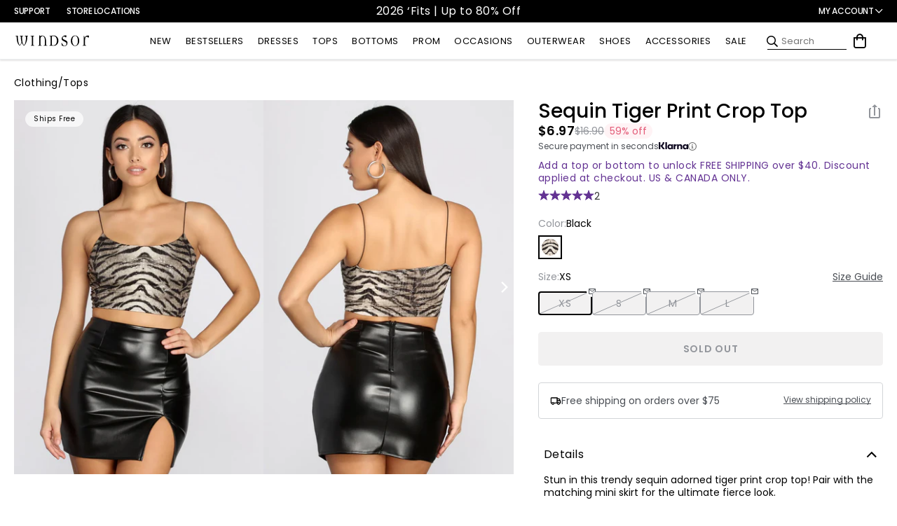

--- FILE ---
content_type: application/javascript; charset=utf-8
request_url: https://sv.windsorstore.com/tpTracking/loader/load.js?sv_cid=4844_04410&url=https%3A%2F%2Fwww.windsorstore.com%2Fproducts%2Fsequin-tiger-print-crop-top-060012060901&sessionid=db43ac6526291f8e9dc8f894da13f597&v=1768648515297&referrer=&tzoffset=0000&bi=1280%2C720%2C1280%2C720&dd=%22iHjobdQ1L1QHmw5yAfQvQWn3bhslbd01L1Q1mfjID89ebksJ2kt1LkbY2CnqmfjID89eKkhvQwz1Q1a1goq0dosaKusJKfQObkhvgoZs%22&firesv=1&firerkdms=0&sv_statictag=0
body_size: 278
content:
var el,tracker,urls=["https://track.securedvisit.com/tp/[base64]/tp.gif"];if(window._svt&&window._svt._getTrackerByName){tracker=window._svt._getTrackerByName();for(var i=0;i<urls.length;i++){el=tracker._createTrackingPixel(urls[i]);el=null;}}

--- FILE ---
content_type: application/javascript
request_url: https://api.ipify.org/?format=jsonp&callback=getIP
body_size: -48
content:
getIP({"ip":"52.14.103.140"});

--- FILE ---
content_type: text/javascript; charset=UTF-8
request_url: https://api.fastsimon.com/pop?store_id=7088537651&src=JSSDK&UUID=ea4433e9-e414-42e8-9d5d-627839852113&cdn_cache_key=1768648108&api_type=json&market_context=US
body_size: 19365
content:
{"products":[{"l":"Party Diva Cropped Rhinestone Halter Top","c":"USD","u":"/products/party-diva-cropped-rhinestone-halter-top-060015498200","p":"32.90","p_min":"","p_max":"","p_c":"0.00","p_min_c":"0.00","p_max_c":"0.00","d":"","t":"https://assets.instantsearchplus.com/thumbs/cdn.shopify.com/cb528246-207e-4006-8e7b-6e2d667f504f","t2":"https://cdn.shopify.com/s/files/1/0070/8853/7651/files/06001-5498_0_NUDE_PartyDivaCroppedRhinestoneHalterTop.webp?v=1761699143","f":0,"s":"7376294707251::42513022124083","sku":"406001583816","p_spl":0,"c_date":1727479122,"id":"7376294707251","skus":["406001583816","406001583823","406001583830","406001583847","400000217017","400000217024","400000217031","400000217048","400000216980","400000216997","400000217000","06001-5498","06001-000228","06001-000229"],"pop":39691,"v":"Windsor","review":99,"reviews_count":21},{"l":"Steppin Up Block Heel Knee High Boots","c":"USD","u":"/products/steppin-up-block-heel-knee-high-boots-07402000044001","p":"48.90","p_min":"","p_max":"","p_c":"0.00","p_min_c":"0.00","p_max_c":"0.00","d":"","t":"https://assets.instantsearchplus.com/thumbs/cdn.shopify.com/1d203773-9b99-48ff-8982-b96cf64f8b7c","t2":"https://cdn.shopify.com/s/files/1/0070/8853/7651/files/07402-000044_1_b28c4ec8-57b2-4826-b327-64eaab9903c4.jpg?v=1759170969","f":0,"s":"7585061994547::43328718569523","sku":"400000176130","p_spl":0,"c_date":1755705110,"id":"7585061994547","skus":["400000176130","400000176062","400000176079","400000176086","400000176093","400000176109","400000176116","400000176123","400000176147","400000228167","400000228174","400000228181","400000228198","400000228204","400000228211","400000228228","07402-000044","07402-000065"],"pop":30592,"v":"Windsor","review":95,"reviews_count":22},{"l":"Popstar Diva Strapless Rhinestone Romper","c":"USD","u":"/products/popstar-diva-strapless-rhinestone-romper-065031102001","p":"46.90","p_min":"","p_max":"","p_c":"0.00","p_min_c":"0.00","p_max_c":"0.00","d":"","t":"https://assets.instantsearchplus.com/thumbs/cdn.shopify.com/0a342a9c-d492-4cba-97d6-78655cebf0b3","t2":"https://cdn.shopify.com/s/files/1/0070/8853/7651/files/06503-1102_0_BLACK_PopstarDivaStraplessRhinestoneRomper.webp?v=1745875570","f":0,"s":"6942021156915::41370003800115","sku":"406503052674","p_spl":0,"c_date":1707957196,"id":"6942021156915","skus":["406503052674","406503058331","406503058348","406503058355","406503058362","06503-1102","06503-1241"],"pop":19319,"v":"Windsor","review":93,"reviews_count":43},{"l":"Exceptional Off-The-Shoulder Flared Midi Dress","c":"USD","u":"/products/exceptional-off-the-shoulder-flared-midi-dress-051013415063","p":"36.90","p_min":"","p_max":"","p_c":"0.00","p_min_c":"0.00","p_max_c":"0.00","d":"","t":"https://assets.instantsearchplus.com/thumbs/cdn.shopify.com/156c1bc4-51a1-45a6-93ab-1b63c75ded48","t2":"https://cdn.shopify.com/s/files/1/0070/8853/7651/files/05101-3415_1_PINK_ExceptionalOffTheShoulderFlaredMidiDress_c71ae1bc-a6ca-4bfc-aa16-572b637892ef.webp?v=1734391144","f":0,"s":"7072530759731::41789047144499","sku":"405101521094","p_spl":0,"c_date":1714148523,"id":"7072530759731","skus":["405101521094","405101532502","405101532519","405101532533","405101538252","405101538269","405101538276","405101538290","405101552654","400000018515","400000018522","400000018539","400000018546","400000151021","400000151038","400000151045","400000151052","400000151069","400000218854","400000218861","400000218885","400000218892","05101-3415","05101-3692","05101-3830","05101-000047","05101-000294","05101-000531"],"pop":16323,"v":"Windsor","review":93,"reviews_count":98},{"l":"Center Stage Rhinestone Hot Shorts","c":"USD","u":"/products/center-stage-rhinestone-hot-shorts-065031280001","p":"29.90","p_min":"","p_max":"","p_c":"0.00","p_min_c":"0.00","p_max_c":"0.00","d":"","t":"https://assets.instantsearchplus.com/thumbs/cdn.shopify.com/6f607351-83b9-40c3-982e-0ee1d2eb28a4","t2":"https://cdn.shopify.com/s/files/1/0070/8853/7651/files/06503-1280_1.jpg?v=1761836540","f":0,"s":"7454551703603::42759295565875","sku":"406503059895","p_spl":0,"c_date":1741236923,"id":"7454551703603","skus":["406503059895","406503059901","406503059918","406503059925","406503060228","406503060235","406503060242","406503060259","06503-1280","06503-1289"],"pop":15340,"v":"Windsor","review":96,"reviews_count":16},{"l":"Classics Lover Off-The-Shoulder Satin A-Line Mini Dress","c":"USD","u":"/products/classics-lover-off-the-shoulder-satin-a-line-mini-dress-051014084032","p":"32.90","p_min":"32.90","p_max":"34.90","p_c":"0.00","p_min_c":"0.00","p_max_c":"0.00","d":"","t":"https://assets.instantsearchplus.com/thumbs/cdn.shopify.com/b02de13d-bf01-4ff6-a390-7d802114404d","t2":"https://cdn.shopify.com/s/files/1/0070/8853/7651/files/05101-4084_1_SAGE_ClassicsLoverOffTheShoulderSatinALineMiniDress.webp?v=1767894287","f":0,"s":"7447773446195::42740351238195","sku":"405101549555","p_spl":0,"c_date":1734139188,"id":"7447773446195","skus":["405101549555","400000007274","400000074368","400000074375","400000074382","400000074399","400000157894","400000157900","400000157917","400000157924","400000207797","400000207827","05101-4084","05101-000020","05101-000120","05101-000304","05101-000485"],"pop":12792,"v":"Windsor","review":86,"reviews_count":86},{"l":"Flirty And Chic Velvet Off-The-Shoulder Mini Dress","c":"USD","u":"/products/flirty-and-chic-velvet-off-the-shoulder-mini-dress-051013834625","p":"36.90","p_min":"","p_max":"","p_c":"0.00","p_min_c":"0.00","p_max_c":"0.00","d":"","t":"https://assets.instantsearchplus.com/thumbs/cdn.shopify.com/e9ec1747-2ca5-4a85-a947-fd83a2b2cd11","t2":"https://cdn.shopify.com/s/files/1/0070/8853/7651/files/05101-000209_1.jpg?v=1758035324","f":0,"s":"7394788540467::42566080954419","sku":"400000114293","p_spl":0,"c_date":1733239148,"id":"7394788540467","skus":["400000114293","400000114309","400000114316","400000114323","05101-000209"],"pop":10247,"v":"Windsor","review":94,"reviews_count":7},{"l":"Pure Luxe Faux Fur Crop Jacket","c":"USD","u":"/products/pure-luxe-faux-fur-crop-jacket-06201000006012","p":"44.90","p_min":"","p_max":"","p_c":"0.00","p_min_c":"0.00","p_max_c":"0.00","d":"","t":"https://assets.instantsearchplus.com/thumbs/cdn.shopify.com/a4e34c45-373b-47a5-88c9-5ae9234d7358","t2":"https://cdn.shopify.com/s/files/1/0070/8853/7651/files/06201-000006_1.jpg?v=1760634785","f":0,"s":"7578645037107::43311074017331","sku":"400000160399","p_spl":0,"c_date":1757957106,"id":"7578645037107","skus":["400000160399","400000160405","400000235530","400000160306","400000160313","400000160320","400000233871","06201-000006","06201-000005"],"pop":9626,"v":"Windsor","review":95,"reviews_count":11},{"l":"Gwendolyn Glitter Knit Bow-Back Mermaid Dress","c":"USD","u":"/products/gwendolyn-glitter-knit-bow-back-mermaid-dress-050027226001","p":"84.90","p_min":"","p_max":"","p_c":"0.00","p_min_c":"0.00","p_max_c":"0.00","d":"","t":"https://assets.instantsearchplus.com/thumbs/cdn.shopify.com/85220d2c-f89b-4706-bf05-014eaf05c49e","t2":"https://cdn.shopify.com/s/files/1/0070/8853/7651/files/05002-7226_0_BLACK_GwendolynGlitterKnitBowBackMermaidDress.jpg?v=1766776908","f":0,"s":"6878238998579::41151327567923","sku":"405002492608","p_spl":0,"c_date":1684424642,"id":"6878238998579","skus":["405002492608","405002492615","405002492622","405002565685","405002565692","405002565708","400000161884","400000161891","400000161907","400000161914","400000161921","400000204208","400000204215","400000208305","05002-7226","05002-8789","05002-000245","05002-000320"],"pop":9593,"v":"Windsor","review":92,"reviews_count":42},{"l":"Laced Up A-Line Mini Dress","c":"USD","u":"/products/laced-up-a-line-mini-dress-05103000310020","p":"39.90","p_min":"","p_max":"","p_c":"0.00","p_min_c":"0.00","p_max_c":"0.00","d":"","t":"https://assets.instantsearchplus.com/thumbs/cdn.shopify.com/a4443a32-2e5d-48ce-aef6-7b57db4dc3e2","t2":"https://cdn.shopify.com/s/files/1/0070/8853/7651/files/05103-000310_1.jpg?v=1757979503","f":0,"s":"7582669013043::43321663881267","sku":"400000173023","p_spl":0,"c_date":1754077896,"id":"7582669013043","skus":["400000173023","400000173016","400000173153","05103-000310","05103-000311"],"pop":9542,"v":"Windsor","review":95,"reviews_count":8},{"l":"It-Girl Sparkle Rhinestone Denim Halter Top","c":"USD","u":"/products/it-girl-sparkle-rhinestone-denim-halter-top-06003000190143","p":"39.90","p_min":"","p_max":"","p_c":"0.00","p_min_c":"0.00","p_max_c":"0.00","d":"","t":"https://assets.instantsearchplus.com/thumbs/cdn.shopify.com/81049a19-c574-4747-8c74-31265ade41c3","t2":"https://cdn.shopify.com/s/files/1/0070/8853/7651/files/06003-000190_1_BLACK-DENIM_CRPDENIMHEATSTONEHALTERHKNEYE06003000190143.jpg?v=1761858663","f":0,"s":"7639317970995::43512645189683","sku":"400000278018","p_spl":0,"c_date":1762368178,"id":"7639317970995","skus":["400000278018","400000278025","400000278032","06003-000190"],"pop":9444,"v":"Windsor","review":100,"reviews_count":2},{"l":"Sleek And Snug Fleece Lined Tights","c":"USD","u":"/products/sleek-and-snug-fleece-lined-tights-07306000021001","p":"16.90","p_min":"","p_max":"","p_c":"0.00","p_min_c":"0.00","p_max_c":"0.00","d":"","t":"https://assets.instantsearchplus.com/thumbs/cdn.shopify.com/f42da727-5d4d-4b8b-be29-e6666ca75d53","t2":"https://cdn.shopify.com/s/files/1/0070/8853/7651/files/07306-000021_1.jpg?v=1757113405","f":0,"s":"7590077726771::43347628458035","sku":"400000191218","p_spl":0,"c_date":1760120924,"id":"7590077726771","skus":["400000191218","400000191331","400000191225","400000191348","07306-000021","07306-000022"],"pop":9152,"v":"Windsor","review":89,"reviews_count":13},{"l":"Kaitlin Low Back Slit Mermaid Formal Dress","c":"USD","u":"/products/kaitlin-low-back-slit-mermaid-formal-dress-050029228037","p":"64.90","p_min":"","p_max":"","p_c":"0.00","p_min_c":"0.00","p_max_c":"0.00","d":"","t":"https://assets.instantsearchplus.com/thumbs/cdn.shopify.com/4c6bc007-d4e9-41cd-a9e5-25e3547e3408","t2":"https://cdn.shopify.com/s/files/1/0070/8853/7651/files/05002-000101_1_9b4c6b5e-0727-4386-9471-4d4bdf0040fb.jpg?v=1754013616","f":0,"s":"7429528649779::42682697285683","sku":"400000061474","p_spl":0,"c_date":1734046659,"id":"7429528649779","skus":["400000061474","400000061481","400000061498","400000061504","400000061511","400000061597","400000061603","400000061610","400000061627","400000079783","400000079806","400000079813","05002-000101","05002-000102","05002-000120"],"pop":9113,"v":"Windsor","review":92,"reviews_count":22},{"l":"Walking The Walk Faux Leather Straight Leg Pants","c":"USD","u":"/products/walking-the-walk-faux-leather-straight-leg-pants-064021372001","p":"39.90","p_min":"","p_max":"","p_c":"0.00","p_min_c":"0.00","p_max_c":"0.00","d":"","t":"https://assets.instantsearchplus.com/thumbs/cdn.shopify.com/16691482-a66e-42f2-9997-985f4ca82edd","t2":"https://cdn.shopify.com/s/files/1/0070/8853/7651/files/06402-1372_1_BLACK_WalkingTheWalkFauxLeatherStraightLegPants_8d2e9b3a-dd2e-48e6-b90b-c44d7a08ce2e.jpg?v=1768628352","f":0,"s":"6963493175347::41440641351731","sku":"406402077686","p_spl":0,"c_date":1707347334,"id":"6963493175347","skus":["406402077686","406402077693","406402077709","406402077716","06402-1372"],"pop":9082,"v":"Windsor","review":96,"reviews_count":22},{"l":"Sweet And Cozy Oversized Knit Sweater Bolero","c":"USD","u":"/products/sweet-and-cozy-oversized-knit-sweater-bolero-060051750014","p":"29.90","p_min":"","p_max":"","p_c":"0.00","p_min_c":"0.00","p_max_c":"0.00","d":"","t":"https://assets.instantsearchplus.com/thumbs/cdn.shopify.com/89e44fdf-fceb-4a19-9a31-a324907c62d0","t2":"https://cdn.shopify.com/s/files/1/0070/8853/7651/files/06005-1754_1_BLACK_SweetAndCozyOversizedKnitSweaterBolero_f3ac4ae4-e140-4b08-90e9-2991f059fc33.webp?v=1756414112","f":0,"s":"6923043012659::43330344747059","sku":"400000178363","p_spl":0,"c_date":1697152813,"id":"6923043012659","skus":["400000178363","406005299577","406005299584","406005299591","406005299607","400000187044","406005299393","406005299409","406005299416","406005299423","406005299430","406005317073","406005316991","406005317035","400000032436","400000032443","400000032450","400000032467","400000141343","400000141350","400000141367","400000141374","400000206271","400000206288","400000206295","06005-1754","06005-1750","06005-2213","06005-2212","06005-2214","06005-000026","06005-000087","06005-000124"],"pop":8768,"v":"Windsor","review":94,"reviews_count":48},{"l":"Wildflower Energy Cowl Halter Romper","c":"USD","u":"/products/wildflower-energy-cowl-halter-romper-06503000082096","p":"39.90","p_min":"","p_max":"","p_c":"0.00","p_min_c":"0.00","p_max_c":"0.00","d":"","t":"https://assets.instantsearchplus.com/thumbs/cdn.shopify.com/4a6b9443-1325-49d9-9bff-3a43c5bb5459","t2":"https://cdn.shopify.com/s/files/1/0070/8853/7651/files/06503-000082_0_LEOPARD_WildflowerEnergyCowlHalterRomper_5625e872-5797-4727-bd32-d1e53c1a936d.webp?v=1752261410","f":0,"s":"7563466932275::43268776788019","sku":"400000118970","p_spl":0,"c_date":1751572551,"id":"7563466932275","skus":["400000118970","400000118987","400000118994","400000119007","06503-000082"],"pop":7958,"v":"Windsor","review":97,"reviews_count":25},{"l":"It-Girl Sparkle Rhinestone Denim Skort","c":"USD","u":"/products/spark-situation-denim-skort-06603000114001","p":"44.90","p_min":"","p_max":"","p_c":"0.00","p_min_c":"0.00","p_max_c":"0.00","d":"","t":"https://assets.instantsearchplus.com/thumbs/cdn.shopify.com/5fca7e68-afaf-4cce-8dd7-849756669477","t2":"https://cdn.shopify.com/s/files/1/0070/8853/7651/files/06603-000114_1_BLACK_MIDRISEBLACKDENIMHEATSTONESKORT06603000114001.jpg?v=1761784581","f":0,"s":"7639317839923::43512644829235","sku":"400000278087","p_spl":0,"c_date":1762368105,"id":"7639317839923","skus":["400000278087","06603-000114"],"pop":7953,"v":"Windsor","review":100,"reviews_count":9},{"l":"Emme Flocked Velvet Midi Formal Dress","c":"USD","u":"/products/enchanted-evening-midi-dress-05001000575037","p":"59.90","p_min":"","p_max":"","p_c":"0.00","p_min_c":"0.00","p_max_c":"0.00","d":"","t":"https://assets.instantsearchplus.com/thumbs/cdn.shopify.com/eda336aa-2280-4fd8-b7a3-d8c935b034bd","t2":"https://cdn.shopify.com/s/files/1/0070/8853/7651/files/05001-000575_1_HUNTER_EmmeFlockedVelvetMidiFormalDress.jpg?v=1764789723","f":0,"s":"7651335733299::43558453542963","sku":"400000304465","p_spl":0,"c_date":1763572766,"id":"7651335733299","skus":["400000304465","400000304472","400000304489","400000304557","05001-000575","05001-000576"],"pop":7656,"v":"Windsor","review":100,"reviews_count":2},{"l":"Beverly Halter Slit Long Formal Dress","c":"USD","u":"/products/beverly-halter-slit-long-formal-dress-05002000051048","p":"59.90","p_min":"","p_max":"","p_c":"0.00","p_min_c":"0.00","p_max_c":"0.00","d":"","t":"https://assets.instantsearchplus.com/thumbs/cdn.shopify.com/a116cc9a-f534-4765-9dce-21601a0ce533","t2":"https://cdn.shopify.com/s/files/1/0070/8853/7651/files/05002-000268_1.jpg?v=1753889577","f":0,"s":"7515803058227::43328716472371","sku":"400000175867","p_spl":0,"c_date":1746239216,"id":"7515803058227","skus":["400000175867","400000175874","400000175881","400000175898","400000175904","400000175911","400000175928","400000175935","400000175942","05002-000268","05002-000267"],"pop":7527,"v":"Windsor","review":93,"reviews_count":6},{"l":"Sparks Fly Glitter Mesh Long Sleeve Mini Dress","c":"USD","u":"/products/sparks-fly-glitter-mesh-long-sleeve-mini-dress-051012635001","p":"46.90","p_min":"","p_max":"","p_c":"0.00","p_min_c":"0.00","p_max_c":"0.00","d":"","t":"https://assets.instantsearchplus.com/thumbs/cdn.shopify.com/9468c543-8f67-4ff8-8029-218dbc6ae025","t2":"https://cdn.shopify.com/s/files/1/0070/8853/7651/files/05101-2635_1_55d68b89-f4a5-4e6e-b1c5-0bc3b8383215.jpg?v=1757622452","f":0,"s":"6922729160755::41308176547891","sku":"405101489462","p_spl":0,"c_date":1704244906,"id":"6922729160755","skus":["405101489462","405101489493","05101-2635"],"pop":7487,"v":"Windsor","review":82,"reviews_count":57},{"l":"Sleek Stance Faux Leather Stiletto Boots","c":"USD","u":"/products/sleek-stance-faux-leather-stiletto-boots-07402000010001","p":"46.90","p_min":"","p_max":"","p_c":"0.00","p_min_c":"0.00","p_max_c":"0.00","d":"","t":"https://assets.instantsearchplus.com/thumbs/cdn.shopify.com/4ebec108-035d-4b89-88b3-b458defa72ed","t2":"https://cdn.shopify.com/s/files/1/0070/8853/7651/files/07402-000010_1_b2b6dcca-5625-4ad5-8360-0797c6d66e1c.jpg?v=1758910758","f":0,"s":"7556482072627::43254095872051","sku":"400000111391","p_spl":0,"c_date":1758732703,"id":"7556482072627","skus":["400000111391","400000111360","400000111353","400000111346","400000111339","400000189352","07402-000010","07402-000047"],"pop":7398,"v":"Windsor","review":98,"reviews_count":10},{"l":"All Eyes Lace Trim Mermaid Maxi Dress","c":"USD","u":"/products/all-eyes-lace-trim-mermaid-maxi-dress-05101000740060","p":"39.90","p_min":"","p_max":"","p_c":"0.00","p_min_c":"0.00","p_max_c":"0.00","d":"","t":"https://assets.instantsearchplus.com/thumbs/cdn.shopify.com/5344cdb0-73eb-4b0f-8f66-d35521e7617d","t2":"https://cdn.shopify.com/s/files/1/0070/8853/7651/files/05101-000740_1_RED_03MESHWITHLACESPAGHETTIVNECKLACEUPBACKMERMAID05101000740060_791e3761-a780-462a-b3a0-5f8a037c409f.jpg?v=1764970027","f":0,"s":"7659130126387::43587153395763","sku":"400000325675","p_spl":0,"c_date":1766074131,"id":"7659130126387","skus":["400000325675","05101-000740"],"pop":7069,"v":"Windsor","review":100,"reviews_count":2},{"l":"High Drama Cropped Faux Fur Jacket","c":"USD","u":"/products/high-drama-cropped-faux-fur-jacket-06201000015012","p":"59.90","p_min":"","p_max":"","p_c":"0.00","p_min_c":"0.00","p_max_c":"0.00","d":"","t":"https://assets.instantsearchplus.com/thumbs/cdn.shopify.com/92c910dd-8c11-4684-be55-0e28fed8b6ff","t2":"https://cdn.shopify.com/s/files/1/0070/8853/7651/files/06201-000014_0_BLACK_HighDramaCroppedFauxFurJacket_948066d8-571e-455c-af78-de3556ed5ecd.jpg?v=1766082711","f":0,"s":"7594856808499::43369222438963","sku":"400000205915","p_spl":0,"c_date":1760116681,"id":"7594856808499","skus":["400000205915","06201-000014"],"pop":6855,"v":"Windsor","review":91,"reviews_count":9},{"l":"Dipped In Gold Sequin Open Back Mini Dress","c":"USD","u":"/products/dipped-in-gold-sequin-open-back-mini-dress-05103000557072","p":"52.90","p_min":"","p_max":"","p_c":"0.00","p_min_c":"0.00","p_max_c":"0.00","d":"","t":"https://assets.instantsearchplus.com/thumbs/cdn.shopify.com/a1fc290d-0e8f-4fc7-b897-88233b765a6d","t2":"https://cdn.shopify.com/s/files/1/0070/8853/7651/files/05103-000557_1_GOLD_DippedInGoldSequinOpenBackMiniDress.jpg?v=1764790121","f":0,"s":"7652403970099::43560838856755","sku":"400000306964","p_spl":0,"c_date":1764185922,"id":"7652403970099","skus":["400000306964","05103-000557"],"pop":6811,"v":"Windsor","review":100,"reviews_count":4},{"l":"Shayla Strapless Corset Lace Formal Dress","c":"USD","u":"/products/shayla-strapless-corset-lace-formal-dress-050028076001","p":"159.90","p_min":"","p_max":"","p_c":"0.00","p_min_c":"0.00","p_max_c":"0.00","d":"","t":"https://assets.instantsearchplus.com/thumbs/cdn.shopify.com/e43d94ed-28bc-4476-a242-89655ce0a14a","t2":"https://cdn.shopify.com/s/files/1/0070/8853/7651/files/05002-8076_2_BLACK_ShaylaStraplessCorsetLaceMermaidFormalDress.webp?v=1728407626","f":0,"s":"6946888056883::41388084756531","sku":"405002532625","p_spl":0,"c_date":1708535575,"id":"6946888056883","skus":["405002532625","405002532632","405002532649","405002532656","405002570764","405002570719","405002570726","405002570733","405002570740","400000063768","400000393902","05002-8076","05002-8893","05002-000106"],"pop":6810,"v":"Windsor","review":94,"reviews_count":68},{"l":"Andie Halter Open Back Slit Satin Formal Dress","c":"USD","u":"/products/andie-halter-open-back-slit-satin-formal-dress-050029593049","p":"59.90","p_min":"","p_max":"","p_c":"0.00","p_min_c":"0.00","p_max_c":"0.00","d":"","t":"https://assets.instantsearchplus.com/thumbs/cdn.shopify.com/bac22ccd-455f-428a-8d96-477aac8bc70a","t2":"https://cdn.shopify.com/s/files/1/0070/8853/7651/files/05002-000199_1_LIGHT-BLUE_AndieHalterOpenBackSlitSatinFormalDress.webp?v=1752258974","f":0,"s":"7449470107699::43282729107507","sku":"400000129198","p_spl":0,"c_date":1742316158,"id":"7449470107699","skus":["400000129198","400000129204","400000129211","400000129228","400000129235","400000129242","400000129259","400000328201","400000328218","400000328225","400000328232","05002-000199","05002-000200","05002-000654"],"pop":6579,"v":"Windsor","review":88,"reviews_count":15},{"l":"Vienna Rhinestone Pearl Mesh Mini Dress","c":"USD","u":"/products/vienna-rhinestone-pearl-mesh-mini-dress-05001000514049","p":"59.90","p_min":"","p_max":"","p_c":"0.00","p_min_c":"0.00","p_max_c":"0.00","d":"","t":"https://assets.instantsearchplus.com/thumbs/cdn.shopify.com/a95840dd-770e-4c02-8833-32ee4fe39c6c","t2":"https://cdn.shopify.com/s/files/1/0070/8853/7651/files/05001-000514_1_NAVY_ViennaRhinestonePearlMeshMiniDress_c648615a-cc5f-46f1-b660-fd9fadee262b.jpg?v=1760565970","f":0,"s":"7625770532915::43464363474995","sku":"400000252094","p_spl":0,"c_date":1760743897,"id":"7625770532915","skus":["400000252094","400000252100","400000252117","400000252032","400000252049","400000252056","400000252063","05001-000514","05001-000515"],"pop":6573,"v":"Windsor","review":100,"reviews_count":1},{"l":"Cheryl Strapless Slit Mermaid Formal Dress","c":"USD","u":"/products/cheryl-strapless-slit-mermaid-formal-dress-050029579083","p":"59.90","p_min":"","p_max":"","p_c":"0.00","p_min_c":"0.00","p_max_c":"0.00","d":"","t":"https://assets.instantsearchplus.com/thumbs/cdn.shopify.com/71a51717-a360-491c-bea9-337710ebc3b0","t2":"https://cdn.shopify.com/s/files/1/0070/8853/7651/files/05002-9584_1_HUNTER_SHAKIRASTPLSSQNKRUCHEDFRNTSLITMERMAID050029579083.webp?v=1746465760","f":0,"s":"7449128927283::42744966348851","sku":"405002602991","p_spl":0,"c_date":1739399884,"id":"7449128927283","skus":["405002602991","405002603004","405002603011","400000073026","400000073033","400000073040","400000073057","400000073088","400000121765","400000121772","400000121789","400000121796","400000121833","400000121840","400000121895","400000175522","400000175539","400000175546","400000175553","400000373898","05002-9584","05002-000110","05002-000111","05002-000191","05002-000190","05002-000189","05002-000265"],"pop":6534,"v":"Windsor","review":95,"reviews_count":8},{"l":"Luxe Affair Removable Faux Fur Bolero","c":"USD","u":"/products/luxe-affair-removable-faux-fur-bolero-06202000045068","p":"39.90","p_min":"","p_max":"","p_c":"0.00","p_min_c":"0.00","p_max_c":"0.00","d":"","t":"https://assets.instantsearchplus.com/thumbs/cdn.shopify.com/0d7e5e8f-dc89-4eb5-965b-47f438af91bf","t2":"https://cdn.shopify.com/s/files/1/0070/8853/7651/files/06202-000045_1.jpg?v=1756839706","f":0,"s":"7596934365235::43373935886387","sku":"400000208640","p_spl":0,"c_date":1760117023,"id":"7596934365235","skus":["400000208640","400000208657","400000208664","400000208671","400000369921","400000369938","400000369945","400000369952","400000370309","400000370316","400000370323","400000370330","06202-000045","06202-000072","06202-000073"],"pop":6503,"v":"Windsor","review":100,"reviews_count":10},{"l":"Toni Glitter Open Back Bow Mini Dress","c":"USD","u":"/products/toni-glitter-open-back-bow-mini-dress-05001000191041","p":"59.90","p_min":"","p_max":"","p_c":"0.00","p_min_c":"0.00","p_max_c":"0.00","d":"","t":"https://assets.instantsearchplus.com/thumbs/cdn.shopify.com/17c21dbb-7cb8-419a-bc96-cca163d9a569","t2":"https://cdn.shopify.com/s/files/1/0070/8853/7651/files/05001-000191_0.jpg?v=1756853241","f":0,"s":"7554945155123::43250090606643","sku":"400000109619","p_spl":0,"c_date":1754079740,"id":"7554945155123","skus":["400000109619","400000109626","400000109633","400000109640","400000109497","400000109503","400000109510","400000109527","400000109534","400000109541","400000109558","400000109565","400000376677","400000376738","400000376745","400000376752","400000376769","400000376776","400000376783","05001-000191","05001-000194","05001-000193","05001-000639"],"pop":6453,"v":"Windsor","review":75,"reviews_count":11},{"l":"Gabbie Lace-Up Rhinestone Corset Formal Dress","c":"USD","u":"/products/gabbie-lace-up-rhinestone-corset-formal-dress-050028989035","p":"119.90","p_min":"","p_max":"","p_c":"0.00","p_min_c":"0.00","p_max_c":"0.00","d":"","t":"https://assets.instantsearchplus.com/thumbs/cdn.shopify.com/cbc16a7a-43bd-4b4c-bcfd-6a1bcfda79e5","t2":"https://cdn.shopify.com/s/files/1/0070/8853/7651/files/05002-8989_1_EMERALD_KNTSTNHTSTNSPGCWLNKBONINGLACEUPBKWRPSKRTMRMD050028989035.webp?v=1743799435","f":0,"s":"7396934910003::42572162793523","sku":"405002575363","p_spl":0,"c_date":1742487000,"id":"7396934910003","skus":["405002575363","405002575370","400000118512","400000118529","400000118536","400000118543","400000118550","400000254906","400000254913","400000254920","400000254937","400000254944","400000264851","400000264868","400000264875","400000264882","400000264899","400000270784","400000270791","400000270807","400000270814","400000270821","05002-8989","05002-000176","05002-000432","05002-000467","05002-000475"],"pop":6382,"v":"Windsor","review":100,"reviews_count":4},{"l":"Statement Stomp Chunky Boots","c":"USD","u":"/products/statement-stomp-chunky-boots-07403000034001","p":"44.90","p_min":"","p_max":"","p_c":"0.00","p_min_c":"0.00","p_max_c":"0.00","d":"","t":"https://assets.instantsearchplus.com/thumbs/cdn.shopify.com/e7228c32-d856-4117-afa6-1b04ac11c411","t2":"https://cdn.shopify.com/s/files/1/0070/8853/7651/files/07403-000034_1_BLACK_CHUNKYPLATFORMPUFITTEDANKLEBOOTIE07403000034001.jpg?v=1764136860","f":0,"s":"7649172553779::43549666148403","sku":"400000297439","p_spl":0,"c_date":1764366224,"id":"7649172553779","skus":["400000297439","400000297354","400000297361","400000297378","400000297385","400000297392","400000297408","400000297415","400000297422","400000297750","400000297675","400000297682","400000297699","400000297705","400000297712","400000297729","400000297736","400000297743","07403-000034","07403-000035"],"pop":6349,"v":"Windsor"},{"l":"Kaitlyn Cowl Neck Slit Beaded Sequin Formal Dress","c":"USD","u":"/products/kaitlyn-cowl-neck-slit-beaded-sequin-formal-dress-050029387080","p":"154.90","p_min":"","p_max":"","p_c":"0.00","p_min_c":"0.00","p_max_c":"0.00","d":"","t":"https://assets.instantsearchplus.com/thumbs/cdn.shopify.com/5a647ee9-2e4e-458b-84a4-b3ac044a2ec6","t2":"https://cdn.shopify.com/s/files/1/0070/8853/7651/files/05002-9389_1_LIGHT_20BLUE_BEADSQNSPGCWLNKFRNTSLTZIPBKMRMD050029387080.webp?v=1739395080","f":0,"s":"7439500509235::42717562732595","sku":"405002594111","p_spl":0,"c_date":1740684927,"id":"7439500509235","skus":["405002594111","405002594128","405002594135","05002-9389"],"pop":6149,"v":"Windsor","review":99,"reviews_count":15},{"l":"Take The Plunge Sleeveless Halter Crop Top","c":"USD","u":"/products/take-the-plunge-sleeveless-halter-crop-top-060015269001","p":"19.90","p_min":"","p_max":"","p_c":"0.00","p_min_c":"0.00","p_max_c":"0.00","d":"","t":"https://assets.instantsearchplus.com/thumbs/cdn.shopify.com/d3f7e87c-4eb2-4a33-bbcf-c348bc76c7cd","t2":"https://cdn.shopify.com/s/files/1/0070/8853/7651/files/06001-5269_0_BLACK_TakeThePlungeSleevelessHalterCropTop.webp?v=1743799483","f":0,"s":"7050812948531::41713146462259","sku":"406001574654","p_spl":0,"c_date":1712698011,"id":"7050812948531","skus":["406001574654","406001574661","406001574678","406001574685","406001578225","406001578232","406001578249","400000088136","400000088143","400000088150","400000088167","400000088204","400000088211","400000088228","400000088235","400000088242","400000176314","400000201115","400000201122","400000201139","400000201146","400000454559","400000454566","400000454573","400000454580","06001-5269","06001-5362","06001-000132","06001-000135","06001-000134","06001-000197","06001-000211","06001-000465"],"pop":6068,"v":"Windsor","review":95,"reviews_count":45},{"l":"Glow Factor Glitter Mini Dress","c":"USD","u":"/products/glow-factor-glitter-mini-dress-05103000229049","p":"36.90","p_min":"","p_max":"","p_c":"0.00","p_min_c":"0.00","p_max_c":"0.00","d":"","t":"https://assets.instantsearchplus.com/thumbs/cdn.shopify.com/8967c832-2cd4-4630-bac4-848945d357b6","t2":"https://cdn.shopify.com/s/files/1/0070/8853/7651/files/05103-000229_1.jpg?v=1756512006","f":0,"s":"7571331743795::43287027482675","sku":"400000129778","p_spl":0,"c_date":1756141035,"id":"7571331743795","skus":["400000129778","400000129785","400000129792","400000129808","400000129921","400000361482","400000361499","400000361505","400000361512","05103-000229","05103-000230","05103-000645"],"pop":6047,"v":"Windsor","review":90,"reviews_count":10},{"l":"Amirah Formal Glitter Cowl Neck Column Dress","c":"USD","u":"/products/amirah-formal-glitter-cowl-neck-column-dress-050027561001","p":"59.90","p_min":"","p_max":"","p_c":"0.00","p_min_c":"0.00","p_max_c":"0.00","d":"","t":"https://assets.instantsearchplus.com/thumbs/cdn.shopify.com/3e701615-b72f-440f-a02c-72a6c39615fd","t2":"https://cdn.shopify.com/s/files/1/0070/8853/7651/files/05002-000370_1_HUNTER_AmirahFormalGlitterCowlNeckColumnDress.jpg?v=1761087373","f":0,"s":"6907449442355::41260281135155","sku":"400000235653","p_spl":0,"c_date":1695056947,"id":"6907449442355","skus":["400000235653","400000235660","400000235677","405002508545","05002-000370","05002-7561"],"pop":5886,"v":"Windsor","review":82,"reviews_count":74},{"l":"Mary Glitter Long Sleeve Mini Dress","c":"USD","u":"/products/mary-glitter-long-sleeve-mini-dress-05001000458013","p":"59.90","p_min":"","p_max":"","p_c":"0.00","p_min_c":"0.00","p_max_c":"0.00","d":"","t":"https://assets.instantsearchplus.com/thumbs/cdn.shopify.com/9c68fe4e-d4d2-447b-9423-58ee04312467","t2":"https://cdn.shopify.com/s/files/1/0070/8853/7651/files/05001-000461_1_NAVY_MaryGlitterLongSleeveMiniDress.jpg?v=1760058059","f":0,"s":"7620316037171::43446237986867","sku":"400000231693","p_spl":0,"c_date":1759429074,"id":"7620316037171","skus":["400000231693","400000231709","400000231716","400000231723","400000231747","400000231754","400000231761","400000231778","400000231792","400000231808","400000231815","400000231822","400000231846","400000231853","400000231860","400000231877","05001-000461","05001-000460","05001-000459","05001-000458"],"pop":5873,"v":"Windsor","review":60,"reviews_count":4},{"l":"Glam Flair Long Sleeve Lace Top","c":"USD","u":"/products/glam-flair-long-sleeve-lace-top-060015535083","p":"29.90","p_min":"","p_max":"","p_c":"0.00","p_min_c":"0.00","p_max_c":"0.00","d":"","t":"https://assets.instantsearchplus.com/thumbs/cdn.shopify.com/fa905533-05d0-4a5e-9d03-74563f120b13","t2":"https://cdn.shopify.com/s/files/1/0070/8853/7651/files/06001-000351_1_BROWN-2_GlamFlairLongSleeveLaceTop.jpg?v=1763498042","f":0,"s":"7401413705779::43612147286067","sku":"400000345819","p_spl":0,"c_date":1731972394,"id":"7401413705779","skus":["400000345819","400000345826","400000345833","400000345789","400000345796","06001-000351","06001-000352"],"pop":5795,"v":"Windsor","review":83,"reviews_count":8},{"l":"Barbra Glitter Velvet Lace-Up Formal Dress","c":"USD","u":"/products/barbra-glitter-velvet-lace-up-formal-dress-05002000497001","p":"84.90","p_min":"","p_max":"","p_c":"0.00","p_min_c":"0.00","p_max_c":"0.00","d":"","t":"https://assets.instantsearchplus.com/thumbs/cdn.shopify.com/c5a98920-7c17-4e6f-a8d9-ce75c9d97b3c","t2":"https://cdn.shopify.com/s/files/1/0070/8853/7651/files/05002-000506_1_HUNTER_GLTTRVLVTVNKSPGSTRPLACEUPBKMERMD05002000497001_7d6728ec-648d-49f8-b9bd-23ea836e7d73.jpg?v=1761673979","f":0,"s":"7639317774387::43512644534323","sku":"400000284767","p_spl":0,"c_date":1762384027,"id":"7639317774387","skus":["400000284767","05002-000506"],"pop":5665,"v":"Windsor","review":80,"reviews_count":3},{"l":"Totally Edgy Buckled Square Toe Boots","c":"USD","u":"/products/totally-edgy-buckled-square-toe-boots07402000026001","p":"45.90","p_min":"","p_max":"","p_c":"0.00","p_min_c":"0.00","p_max_c":"0.00","d":"","t":"https://assets.instantsearchplus.com/thumbs/cdn.shopify.com/ea3b35bd-f709-42d7-bebb-f4f5e2f5b089","t2":"https://cdn.shopify.com/s/files/1/0070/8853/7651/files/07402-000026_1_BLACK_TotallyEdgyBuckledSquareToeBoots_5f26a739-bc4e-4b09-b53c-28423f94118b.webp?v=1762539984","f":0,"s":"7567724314675::43279697870899","sku":"400000122663","p_spl":0,"c_date":1747415196,"id":"7567724314675","skus":["400000122663","400000122670","400000122687","400000122694","400000122700","400000122717","400000122724","400000122731","400000122748","400000122571","400000122588","400000122595","400000122601","400000122618","400000122625","400000122632","400000122649","400000122656","07402-000026","07402-000027"],"pop":5635,"v":"Windsor","review":98,"reviews_count":16},{"l":"Maribeth Glitter Strappy Back Mermaid Formal Dress","c":"USD","u":"/products/maribeth-glitter-strappy-back-mermaid-formal-dress-05002000420001","p":"59.90","p_min":"","p_max":"","p_c":"0.00","p_min_c":"0.00","p_max_c":"0.00","d":"","t":"https://assets.instantsearchplus.com/thumbs/cdn.shopify.com/6251ab6a-cfba-45b2-bc42-f2f9effbc20c","t2":"https://cdn.shopify.com/s/files/1/0070/8853/7651/files/05002-000420_1.jpg?v=1757112151","f":0,"s":"7625770139699::43464361377843","sku":"400000251837","p_spl":0,"c_date":1757712476,"id":"7625770139699","skus":["400000251837","400000251844","400000251851","400000251868","400000251875","400000391168","400000391175","400000391182","400000391199","05002-000420","05002-001126"],"pop":5626,"v":"Windsor","review":85,"reviews_count":4},{"l":"Dazzled And Dazed Glitter Mini Dress","c":"USD","u":"/products/01-glitter-ity-sweetheart-spg-strap-lace-up-back-ruched-mini-05103000235032","p":"46.90","p_min":"","p_max":"","p_c":"0.00","p_min_c":"0.00","p_max_c":"0.00","d":"","t":"https://assets.instantsearchplus.com/thumbs/cdn.shopify.com/f73bf143-3093-47a5-a788-0d47070ae494","t2":"https://cdn.shopify.com/s/files/1/0070/8853/7651/files/05103-000237_1_RED_DazzledAndDazedGlitterMiniDress.jpg?v=1761836105","f":0,"s":"7572503625779::43289254756403","sku":"400000132242","p_spl":0,"c_date":1757532466,"id":"7572503625779","skus":["400000132242","400000132259","400000132266","400000132273","400000130804","400000130811","400000130828","400000130835","400000395241","400000130620","400000130637","400000130644","400000130651","400000130668","05103-000237","05103-000236","05103-000235"],"pop":5596,"v":"Windsor","review":80,"reviews_count":3},{"l":"Supportive Sheer Stockings","c":"USD","u":"/products/supportive-sheer-stockings-073060042001","p":"8.90","p_min":"8.90","p_max":"10.90","p_c":"0.00","p_min_c":"0.00","p_max_c":"0.00","d":"","t":"https://assets.instantsearchplus.com/thumbs/cdn.shopify.com/ed45def6-5482-48ce-88e4-e11e54e52ddd","t2":"https://cdn.shopify.com/s/files/1/0070/8853/7651/files/07306-0042_1_BLACK_SupportiveSheerStockings_b028b02e-58a1-4ee0-a51c-bf4cb7c58975.webp?v=1728360422","f":0,"s":"4128788578355::30194556469299","sku":"407306003993","p_spl":0,"c_date":1571442617,"id":"4128788578355","skus":["407306003993","407306004839","07306-0042","07306-0128"],"pop":5473,"v":"Windsor","review":95,"reviews_count":16},{"l":"Cool Girl Vibe Camouflage Puffer Vest","c":"USD","u":"/products/cool-girl-vibe-camouflage-puffer-vest-06201000064038","p":"49.90","p_min":"","p_max":"","p_c":"0.00","p_min_c":"0.00","p_max_c":"0.00","d":"","t":"https://assets.instantsearchplus.com/thumbs/cdn.shopify.com/42d5d515-b5f4-4b2e-a29d-330f709cf380","t2":"https://cdn.shopify.com/s/files/1/0070/8853/7651/files/06201-000064_1_OLIVE_UrbanHuntressCamouflagePufferVest.jpg?v=1761759210","f":0,"s":"7637291302963::43503976087603","sku":"400000272566","p_spl":0,"c_date":1762202765,"id":"7637291302963","skus":["400000272566","400000272573","06201-000064"],"pop":5387,"v":"Windsor","review":100,"reviews_count":1},{"l":"Silicone Push-Up Sticky Bra","c":"USD","u":"/products/silicone-push-up-sticky-bra-071010387092","p":"12.90","p_min":"","p_max":"","p_c":"0.00","p_min_c":"0.00","p_max_c":"0.00","d":"","t":"https://assets.instantsearchplus.com/thumbs/cdn.shopify.com/b2a31938-b0ec-4269-8dfe-71ae0bac059b","t2":"https://cdn.shopify.com/s/files/1/0070/8853/7651/files/07101-0387_1_25e21bf7-2ea7-4e04-87a9-ffc80d9d48c0.jpg?v=1753810319","f":0,"s":"6857317351475::41084907651123","sku":"407101007103","p_spl":0,"c_date":1682372381,"id":"6857317351475","skus":["407101007103","407101007097","407101007080","407101007073","07101-0387","07101-0388","07101-0389","07101-0390"],"pop":5312,"v":"Windsor","review":86,"reviews_count":60},{"l":"Raelyn Rhinestone Bodycon Mini Dress","c":"USD","u":"/products/raelyn-rhinestone-bodycon-mini-dress-05001000491045","p":"69.90","p_min":"","p_max":"","p_c":"0.00","p_min_c":"0.00","p_max_c":"0.00","d":"","t":"https://assets.instantsearchplus.com/thumbs/cdn.shopify.com/9c40f62f-9b7b-4162-af88-ff37f3187e69","t2":"https://cdn.shopify.com/s/files/1/0070/8853/7651/files/05001-000491_1_ROYAL_HTSTNESWTHRTSPGSTRPMNI05001000491045_f04b410f-6b52-4a26-8e94-0ed255b03353.jpg?v=1760492122","f":0,"s":"7623435386931::43454118756403","sku":"400000240763","p_spl":0,"c_date":1761234279,"id":"7623435386931","skus":["400000240763","400000240978","400000240985","400000240992","400000241005","400000241012","05001-000491","05001-000495"],"pop":5236,"v":"Windsor","review":100,"reviews_count":1},{"l":"Effortless Charm Off-The-Shoulder Mini Dress","c":"USD","u":"/products/effortless-charm-off-the-shoulder-mini-dress-05101000358001","p":"37.90","p_min":"","p_max":"","p_c":"0.00","p_min_c":"0.00","p_max_c":"0.00","d":"","t":"https://assets.instantsearchplus.com/thumbs/cdn.shopify.com/c20bf7f1-1d9e-49ab-8357-5774cf82c99c","t2":"https://cdn.shopify.com/s/files/1/0070/8853/7651/files/05101-000358_1.jpg?v=1756244285","f":0,"s":"7584310198323::43326970200115","sku":"400000173993","p_spl":0,"c_date":1756313419,"id":"7584310198323","skus":["400000173993","400000174686","400000174693","400000174709","400000174716","400000174723","05101-000358","05101-000360"],"pop":5214,"v":"Windsor","review":80,"reviews_count":5},{"l":"Gift Card - Digital","c":"USD","u":"/products/gift-card-digital","p":"25.00","p_min":"25.00","p_max":"500.00","p_c":"0.00","p_min_c":"0.00","p_max_c":"0.00","d":"","t":"https://assets.instantsearchplus.com/thumbs/cdn.shopify.com/808055b8-8b05-4e8a-b04a-60e5214acfc7","t2":"https://cdn.shopify.com/s/files/1/0070/8853/7651/products/E-GiftCardsWebAssets_Shadow-02_1194x_72d8f2b6-6ac1-4c65-9485-4e8389e8c847.jpg?v=1679940939","f":0,"s":"4715177639987::32585629532211","sku":"YASSS25","p_spl":0,"c_date":1604506500,"id":"4715177639987","skus":["YASSS25","YASSS50","YASSS75","YASSS100","YASSS200","YASSS300","YASSS500","ISSACELEBRATION25","ISSACELEBRATION50","ISSACELEBRATION75","ISSACELEBRATION100","ISSACELEBRATION200","ISSACELEBRATION300","ISSACELEBRATION500","SWEETERTHANCANDY25","SWEETERTHANCANDY50","SWEETERTHANCANDY75","SWEETERTHANCANDY100","SWEETERTHANCANDY200","SWEETERTHANCANDY300","SWEETERTHANCANDY500","LOVESTRUCKXO25","LOVESTRUCKXO50","LOVESTRUCKXO75","LOVESTRUCKXO100","LOVESTRUCKXO200","LOVESTRUCKXO300","LOVESTRUCKXO500","GLOWUPGORGEOUS25","GLOWUPGORGEOUS50","GLOWUPGORGEOUS75","GLOWUPGORGEOUS100","GLOWUPGORGEOUS200","GLOWUPGORGEOUS300","GLOWUPGORGEOUS500","MAKEAWISH25","MAKEAWISH50","MAKEAWISH75","MAKEAWISH100","MAKEAWISH200","MAKEAWISH300","MAKEAWISH500","GRATITUDEATTITUDE25","GRATITUDEATTITUDE50","GRATITUDEATTITUDE75","GRATITUDEATTITUDE100","GRATITUDEATTITUDE200","GRATITUDEATTITUDE300","GRATITUDEATTITUDE500","FORTHEBRIDE25","FORTHEBRIDE50","FORTHEBRIDE75","FORTHEBRIDE100","FORTHEBRIDE200","FORTHEBRIDE300","FELIZNAVIDAD25","FELIZNAVIDAD50","FELIZNAVIDAD75","FELIZNAVIDAD100","FELIZNAVIDAD200","FELIZNAVIDAD300","FELIZNAVIDAD500","HAPPYHOLIDAYS25","HAPPYHOLIDAYS50","HAPPYHOLIDAYS75","HAPPYHOLIDAYS100","HAPPYHOLIDAYS200","HAPPYHOLIDAYS300","HAPPYHOLIDAYS500","HAPPYHANUKKAH25","HAPPYHANUKKAH50","HAPPYHANUKKAH75","HAPPYHANUKKAH100","HAPPYHANUKKAH200","HAPPYHANUKKAH300","HAPPYHANUKKAH500","MERRYCHRISTMAS25","MERRYCHRISTMAS50","MERRYCHRISTMAS75","MERRYCHRISTMAS100","MERRYCHRISTMAS200","MERRYCHRISTMAS300","MERRYCHRISTMAS500","GIFTCARDYASSCONGRATS","GIFTCARDISSACELEBRATIONBABE","GIFTCARDSWEETERTHANCANDY","GIFTCARDLOVESTRUCK","GIFTCARDFEELINGFLAWLESS","GIFTCARDMAKEAWISH","GIFTCARD-THANKYOU"],"pop":5133,"v":"GIVEX - DIGITAL","review":99,"reviews_count":21},{"l":"Point Taken Lace-Up Stiletto Boots","c":"USD","u":"/products/point-taken-lace-up-stiletto-boots-07402000075001","p":"58.90","p_min":"","p_max":"","p_c":"0.00","p_min_c":"0.00","p_max_c":"0.00","d":"","t":"https://assets.instantsearchplus.com/thumbs/cdn.shopify.com/0c4c2c32-7d30-484e-bd40-e354a4f4ae46","t2":"https://cdn.shopify.com/s/files/1/0070/8853/7651/files/07402-000097_1_BROWN_PointTakenLaceUpStilettoBoots.jpg?v=1768495691","f":0,"s":"7620317151283::43544765104179","sku":"400000291871","p_spl":0,"c_date":1763421644,"id":"7620317151283","skus":["400000291871","400000291802","400000291819","400000291826","400000291833","400000291840","400000291857","400000291864","400000232461","400000232485","400000232508","07402-000097","07402-000075"],"pop":5009,"v":"Windsor","review":90,"reviews_count":4},{"l":"Velvet Bloom Cowl Mini Dress","c":"USD","u":"/products/velvet-bloom-cowl-mini-dress-05101000608625","p":"44.90","p_min":"","p_max":"","p_c":"0.00","p_min_c":"0.00","p_max_c":"0.00","d":"","t":"https://assets.instantsearchplus.com/thumbs/cdn.shopify.com/8f7022d0-13c6-4a40-b93f-bd8d1ad654bb","t2":"https://cdn.shopify.com/s/files/1/0070/8853/7651/files/05101-000608_1_WINE_01FLOCKEDSHAKIRACOWLSPGSTRAPALINEMINI05101000608625.jpg?v=1761759182","f":0,"s":"7623434764339::43454115282995","sku":"400000239729","p_spl":0,"c_date":1761924380,"id":"7623434764339","skus":["400000239729","05101-000608"],"pop":4991,"v":"Windsor","review":90,"reviews_count":2},{"l":"Snowbound Faux Sherpa Moon Boots","c":"USD","u":"/products/snowbound-faux-sherpa-moon-boots-07403000023012","p":"48.90","p_min":"","p_max":"","p_c":"0.00","p_min_c":"0.00","p_max_c":"0.00","d":"","t":"https://assets.instantsearchplus.com/thumbs/cdn.shopify.com/cdaee409-539b-43bd-9dc4-be2d8c4d0153","t2":"https://cdn.shopify.com/s/files/1/0070/8853/7651/files/07403-000023_1_IVORY_SnowboundFauxSherpaMoonBoots_c5d06089-3d11-434f-8a62-9bba85ae9576.jpg?v=1764789685","f":0,"s":"7626369794099::43467383636019","sku":"400000256214","p_spl":0,"c_date":1763571122,"id":"7626369794099","skus":["400000256214","400000256221","400000256238","400000256245","400000256252","400000256269","07403-000023"],"pop":4980,"v":"Windsor","review":80,"reviews_count":2},{"l":"Effortless Chic Knit Off-The-Shoulder Long Sleeve Bodysuit","c":"USD","u":"/products/effortless-chic-knit-off-the-shoulder-long-sleeve-bodysuit-06005000149001","p":"34.90","p_min":"","p_max":"","p_c":"0.00","p_min_c":"0.00","p_max_c":"0.00","d":"","t":"https://assets.instantsearchplus.com/thumbs/cdn.shopify.com/dba018d5-b9f2-4c7d-aa0e-a6f582f16dae","t2":"https://cdn.shopify.com/s/files/1/0070/8853/7651/files/06005-000149_1.jpg?v=1759518587","f":0,"s":"7624109555763::43457125023795","sku":"400000244662","p_spl":0,"c_date":1759868974,"id":"7624109555763","skus":["400000244662","400000244679","400000244686","400000244693","400000244624","400000244631","400000244648","400000244655","06005-000149","06005-000150"],"pop":4969,"v":"Windsor","review":93,"reviews_count":11},{"l":"Delicate Drama Stiletto Slingback Pumps","c":"USD","u":"/products/delicate-drama-stiletto-slingback-pumps-07401000418001","p":"32.90","p_min":"","p_max":"","p_c":"0.00","p_min_c":"0.00","p_max_c":"0.00","d":"","t":"https://assets.instantsearchplus.com/thumbs/cdn.shopify.com/c85d56a0-3193-4187-a815-86bf66771162","t2":"https://cdn.shopify.com/s/files/1/0070/8853/7651/files/07401-000418_1_BLACK_DelicateDramaStilettoSlingbackPumps_cc43862d-78bd-4355-96a1-6c42ab0b5fd4.jpg?v=1764789681","f":0,"s":"7619197272115::43443480592435","sku":"400000224589","p_spl":0,"c_date":1762969319,"id":"7619197272115","skus":["400000224589","400000224596","400000224602","400000224619","400000224626","400000224633","400000224640","400000224657","07401-000418"],"pop":4883,"v":"Windsor","review":100,"reviews_count":2},{"l":"Bailey Glitter Low Back Mermaid Formal Dress","c":"USD","u":"/products/bailey-glitter-low-back-mermaid-formal-dress-05002000418049","p":"64.90","p_min":"","p_max":"","p_c":"0.00","p_min_c":"0.00","p_max_c":"0.00","d":"","t":"https://assets.instantsearchplus.com/thumbs/cdn.shopify.com/3218e93b-4eeb-4ea2-965b-a069a54dea55","t2":"https://cdn.shopify.com/s/files/1/0070/8853/7651/files/05002-000418_1.jpg?v=1757112133","f":0,"s":"7625770303539::43464362295347","sku":"400000251646","p_spl":0,"c_date":1757610292,"id":"7625770303539","skus":["400000251646","400000251653","400000251660","400000251677","400000251684","400000391243","400000391250","400000391267","400000391274","400000391281","05002-000418","05002-001127"],"pop":4829,"v":"Windsor","review":60,"reviews_count":1},{"l":"Twist and Turn Mini Dress","c":"USD","u":"/products/turn-up-the-tease-ruffle-halter-mini-dress-05103000064060","p":"34.90","p_min":"","p_max":"","p_c":"0.00","p_min_c":"0.00","p_max_c":"0.00","d":"","t":"https://assets.instantsearchplus.com/thumbs/cdn.shopify.com/c375d3d9-f230-4381-b8b0-4409b86caead","t2":"https://cdn.shopify.com/s/files/1/0070/8853/7651/files/05103-000506_1.jpg?v=1758314908","f":0,"s":"7516350054451::42978350694451","sku":"400000274591","p_spl":0,"c_date":1750267505,"id":"7516350054451","skus":["400000274591","400000274607","400000274614","400000274621","05103-000506"],"pop":4704,"v":"Windsor","review":93,"reviews_count":3},{"l":"City Noir Removable Faux Fur Trench Coat","c":"USD","u":"/products/city-noir-removable-faux-fur-trench-coat-06201000041001","p":"89.90","p_min":"","p_max":"","p_c":"0.00","p_min_c":"0.00","p_max_c":"0.00","d":"","t":"https://assets.instantsearchplus.com/thumbs/cdn.shopify.com/317abd85-c705-44a6-8488-26b3d782598c","t2":"https://cdn.shopify.com/s/files/1/0070/8853/7651/files/06201-000041_1_BLACK_CityNoirRemovableFauxFurTrenchCoat.jpg?v=1764790786","f":0,"s":"7624111783987::43457135444019","sku":"400000244396","p_spl":0,"c_date":1764015455,"id":"7624111783987","skus":["400000244396","400000244402","400000244419","400000244426","400000244433","400000244358","400000244365","400000244372","400000244389","06201-000041","06201-000042"],"pop":4694,"v":"Windsor","review":100,"reviews_count":3},{"l":"Jane Cowl Neck Slit Satin Formal Column Dress","c":"USD","u":"/products/jane-cowl-neck-slit-satin-formal-column-dress-050029224039","p":"69.90","p_min":"","p_max":"","p_c":"0.00","p_min_c":"0.00","p_max_c":"0.00","d":"","t":"https://assets.instantsearchplus.com/thumbs/cdn.shopify.com/833a1796-15fa-44bf-b00f-09aa9339cd0b","t2":"https://cdn.shopify.com/s/files/1/0070/8853/7651/files/05002-000364_1_WINE_JaneCowlNeckSlitSatinFormalColumnDress.jpg?v=1760668931","f":0,"s":"7429528387635::43446245556275","sku":"400000234632","p_spl":0,"c_date":1734977317,"id":"7429528387635","skus":["400000234632","400000234663","400000234670","400000234588","405002586765","405002586772","405002586789","405002586796","405002586802","400000032528","400000032535","400000032542","400000032559","400000032566","400000234458","400000234465","400000234496","05002-000364","05002-000363","05002-9224","05002-000041","05002-000362"],"pop":4685,"v":"Windsor","review":96,"reviews_count":5},{"l":"Glammed Up Removable Fur Cardigan","c":"USD","u":"/products/glammed-up-removable-fur-cardigan-06005000175001","p":"44.90","p_min":"","p_max":"","p_c":"0.00","p_min_c":"0.00","p_max_c":"0.00","d":"","t":"https://assets.instantsearchplus.com/thumbs/cdn.shopify.com/5474f6ba-55d0-4704-80ce-536aed3baf63","t2":"https://cdn.shopify.com/s/files/1/0070/8853/7651/files/06005-000175_1_BLACK_CARDIRIBFAUXFURCOLLARBUTTONUPLSCARDI06005000175001.jpg?v=1761764415","f":0,"s":"7626118103091::43466361110579","sku":"400000253206","p_spl":0,"c_date":1763083934,"id":"7626118103091","skus":["400000253206","06005-000175"],"pop":4678,"v":"Windsor","review":100,"reviews_count":3},{"l":"Minimal Drama Off-The-Shoulder Midi Dress","c":"USD","u":"/products/minimal-drama-off-the-shoulder-midi-dress-05102000340012","p":"35.90","p_min":"","p_max":"","p_c":"0.00","p_min_c":"0.00","p_max_c":"0.00","d":"","t":"https://assets.instantsearchplus.com/thumbs/cdn.shopify.com/907a7d03-46cd-4a6b-9b1d-b172ee298b9a","t2":"https://cdn.shopify.com/s/files/1/0070/8853/7651/files/05102-000340_1_IVORY_MinimalDramaOffTheShoulderMidiDress.jpg?v=1761858636","f":0,"s":"7655829667891::43572700184627","sku":"400000313726","p_spl":0,"c_date":1761953308,"id":"7655829667891","skus":["400000313726","400000313757","400000313764","400000456638","400000456645","400000456652","400000456669","05102-000340","05102-000525"],"pop":4657,"v":"Windsor","review":100,"reviews_count":2},{"l":"Angelina Satin Tie-Back Floral Sequin Formal Dress","c":"USD","u":"/products/angelina-satin-tie-back-floral-sequin-formal-dress-050029042012","p":"109.90","p_min":"","p_max":"","p_c":"0.00","p_min_c":"0.00","p_max_c":"0.00","d":"","t":"https://assets.instantsearchplus.com/thumbs/cdn.shopify.com/0e95cdfb-d465-4259-93ea-d469e5b5e12c","t2":"https://cdn.shopify.com/s/files/1/0070/8853/7651/files/05002-9042_1_IVORY_CHARMEUSEWPRNTDSEQPWRMSHSWTHRTSTRPLSSTIEBKMERMAIDFRNTSLIT050029042012.webp?v=1738374051","f":0,"s":"7406221754419::42600582709299","sku":"405002578036","p_spl":0,"c_date":1740002291,"id":"7406221754419","skus":["405002578036","405002578043","405002578050","405002578067","400000343631","05002-9042"],"pop":4631,"v":"Windsor","review":87,"reviews_count":6},{"l":"Drama Hour Faux Fur Cropped Jacket","c":"USD","u":"/products/drama-hour-faux-fur-cropped-jacket-06201000026068","p":"64.90","p_min":"","p_max":"","p_c":"0.00","p_min_c":"0.00","p_max_c":"0.00","d":"","t":"https://assets.instantsearchplus.com/thumbs/cdn.shopify.com/6714629d-999f-4cf7-a0b6-28b195c7e0b1","t2":"https://cdn.shopify.com/s/files/1/0070/8853/7651/files/06201-000026_1_BURGUNDY_DramaHourFauxFurCroppedJacket.jpg?v=1763674859","f":0,"s":"7596504285235::43372642893875","sku":"400000207582","p_spl":0,"c_date":1759512535,"id":"7596504285235","skus":["400000207582","06201-000026"],"pop":4605,"v":"Windsor","review":96,"reviews_count":5},{"l":"Festival Headliner Beaded Triangle Bralette","c":"USD","u":"/products/festival-headliner-beaded-triangle-bralette-06001000023001","p":"39.90","p_min":"","p_max":"","p_c":"0.00","p_min_c":"0.00","p_max_c":"0.00","d":"","t":"https://assets.instantsearchplus.com/thumbs/cdn.shopify.com/c71eecd9-d5f0-4d11-9105-b036534c0ce9","t2":"https://cdn.shopify.com/s/files/1/0070/8853/7651/files/06001-000381_0_GOLD_FestivalHeadlinerBeadedTriangleBralette_c946e109-975a-413a-b6c5-1dc4ba5dd6e9.jpg?v=1764998700","f":0,"s":"7485360832563::43765850505267","sku":"400000364612","p_spl":0,"c_date":1742594976,"id":"7485360832563","skus":["400000364612","400000364629","400000364636","400000364643","400000364575","400000364582","400000364599","400000364605","400000008004","400000008011","400000008028","400000008035","400000211589","06001-000381","06001-000382","06001-000023","06001-000225"],"pop":4596,"v":"Windsor","review":95,"reviews_count":15},{"l":"Kimberly Strapless Tie-Back Mermaid Formal Dress","c":"USD","u":"/products/kimberly-strapless-tie-back-mermaid-formal-dress-050029679020","p":"59.90","p_min":"","p_max":"","p_c":"0.00","p_min_c":"0.00","p_max_c":"0.00","d":"","t":"https://assets.instantsearchplus.com/thumbs/cdn.shopify.com/a0068393-3f11-4de1-9de5-c6f61961e2d7","t2":"https://cdn.shopify.com/s/files/1/0070/8853/7651/files/05002-000612_1_SAGE_KimberlyStraplessTieBackMermaidFormalDress.jpg?v=1765310056","f":0,"s":"7457163280435::42772674314291","sku":"400000319056","p_spl":0,"c_date":1740531795,"id":"7457163280435","skus":["400000319056","400000319063","400000319070","400000319087","400000319117","400000319124","05002-000612","05002-000613"],"pop":4562,"v":"Windsor","review":86,"reviews_count":7},{"l":"Lena Strapless Bodycon Beaded Mesh Mini Dress","c":"USD","u":"/products/lena-strapless-bodycon-beaded-mesh-mini-dress-050012165010","p":"84.90","p_min":"","p_max":"","p_c":"0.00","p_min_c":"0.00","p_max_c":"0.00","d":"","t":"https://assets.instantsearchplus.com/thumbs/cdn.shopify.com/d28ce2cf-4e1f-4060-8af0-348e06b46fcb","t2":"https://cdn.shopify.com/s/files/1/0070/8853/7651/files/05001-2598_1_BLACK_LenaStraplessBodyconBeadedMeshMiniDress.webp?v=1754670072","f":0,"s":"7010029207603::42353360633907","sku":"405001343611","p_spl":0,"c_date":1715804960,"id":"7010029207603","skus":["405001343611","405001343628","405001343635","405001343642","405001343659","400000209517","405001325044","405001325051","405001338969","405001343598","405001339140","05001-2598","05001-2165","05001-2597","05001-2496"],"pop":4554,"v":"Windsor","review":96,"reviews_count":61},{"l":"Ruffle Agenda Tube Bodycon Mini Dress","c":"USD","u":"/products/ruffle-agenda-tube-bodycon-mini-dress-05103000197063","p":"36.90","p_min":"","p_max":"","p_c":"0.00","p_min_c":"0.00","p_max_c":"0.00","d":"","t":"https://assets.instantsearchplus.com/thumbs/cdn.shopify.com/c12084f7-14ca-46ff-a0be-8ec5ff497bd9","t2":"https://cdn.shopify.com/s/files/1/0070/8853/7651/files/05103-000197_1.jpg?v=1756512010","f":0,"s":"7559435812915::43259459829811","sku":"400000113722","p_spl":0,"c_date":1754946704,"id":"7559435812915","skus":["400000113722","400000113739","400000113746","400000113753","400000113777","400000113784","400000113791","05103-000197","05103-000198"],"pop":4496,"v":"Windsor","review":95,"reviews_count":12},{"l":"Elise Rhinestone Pearl Mini Dress","c":"USD","u":"/products/elise-rhinestone-pearl-mini-dress-05001000531010","p":"79.90","p_min":"","p_max":"","p_c":"0.00","p_min_c":"0.00","p_max_c":"0.00","d":"","t":"https://assets.instantsearchplus.com/thumbs/cdn.shopify.com/190e780e-fb4b-4dcf-889d-92a1cd8ad796","t2":"https://cdn.shopify.com/s/files/1/0070/8853/7651/files/05001-000531_1_WHITE_HTSTNSPRLSONMSHCWLNKLSLVLACEUPBKMINIBODYCON05001000531010.jpg?v=1761161552","f":0,"s":"7626369990707::43467385536563","sku":"400000256986","p_spl":0,"c_date":1761338725,"id":"7626369990707","skus":["400000256986","400000256993","400000257006","400000257013","05001-000531"],"pop":4490,"v":"Windsor","review":100,"reviews_count":6},{"l":"Sleek Sophistication A-Line Pleated Mini Dress","c":"USD","u":"/products/sleek-sophistication-a-line-pleated-mini-dress-051036019049","p":"38.90","p_min":"","p_max":"","p_c":"0.00","p_min_c":"0.00","p_max_c":"0.00","d":"","t":"https://assets.instantsearchplus.com/thumbs/cdn.shopify.com/3b26907c-d814-4410-9c8a-ea68433b0c2b","t2":"https://cdn.shopify.com/s/files/1/0070/8853/7651/files/05103-000274_1.jpg?v=1758837159","f":0,"s":"7427327098931::42675711803443","sku":"400000148892","p_spl":0,"c_date":1732669832,"id":"7427327098931","skus":["400000148892","05103-000274"],"pop":4476,"v":"Windsor","review":89,"reviews_count":21},{"l":"Cold Front Cutie Convertible Trench Coat","c":"USD","u":"/products/cold-front-cutie-convertible-trench-coat-06201000053001","p":"89.90","p_min":"","p_max":"","p_c":"0.00","p_min_c":"0.00","p_max_c":"0.00","d":"","t":"https://assets.instantsearchplus.com/thumbs/cdn.shopify.com/efe0c2c4-3f15-4d43-9d8b-e61205802674","t2":"https://cdn.shopify.com/s/files/1/0070/8853/7651/files/06201-000053_1_BLACK_ColdFrontCutieConvertibleTrenchCoat.jpg?v=1764790778","f":0,"s":"7625002975283::43461295439923","sku":"400000248004","p_spl":0,"c_date":1763442572,"id":"7625002975283","skus":["400000248004","06201-000053"],"pop":4475,"v":"Windsor"},{"l":"Sleek Impact Rhinestone Sheer Mesh Mini Dress","c":"USD","u":"/products/sleek-impact-rhinestone-sheer-mesh-mini-dress-05103000648001","p":"65.90","p_min":"","p_max":"","p_c":"0.00","p_min_c":"0.00","p_max_c":"0.00","d":"","t":"https://assets.instantsearchplus.com/thumbs/cdn.shopify.com/2737e9d6-14bb-4212-893c-26cf374ea6fb","t2":"https://cdn.shopify.com/s/files/1/0070/8853/7651/files/05103-000648_1_BLACK_01STUDDEDHEATSTONEONMESHCREWNKLSMINI05103000648001.jpg?v=1765833493","f":0,"s":"7669604810803::43624426569779","sku":"400000363769","p_spl":0,"c_date":1766006144,"id":"7669604810803","skus":["400000363769","400000363776","400000363783","400000363790","05103-000648"],"pop":4417,"v":"Windsor","review":67,"reviews_count":3},{"l":"Sandy Off-The-Shoulder Mesh Formal Dress","c":"USD","u":"/products/sandy-off-the-shoulder-mesh-formal-dress-05002000531020","p":"59.90","p_min":"","p_max":"","p_c":"0.00","p_min_c":"0.00","p_max_c":"0.00","d":"","t":"https://assets.instantsearchplus.com/thumbs/cdn.shopify.com/8ebd40cb-c3ca-423c-9cfd-fc0fd5223282","t2":"https://cdn.shopify.com/s/files/1/0070/8853/7651/files/05002-000532_1_BLACK_VKDMSHSQNKOTSLSLVRUCHEDMERMAIDFRONTSLIT05002000531020_d8d57abf-be95-485a-92f9-ce7d73ba1302.jpg?v=1761162239","f":0,"s":"7649173340211::43549672013875","sku":"400000299884","p_spl":0,"c_date":1761767429,"id":"7649173340211","skus":["400000299884","05002-000532"],"pop":4410,"v":"Windsor","review":87,"reviews_count":6},{"l":"Penelope Corset Lace-Up Mini Dress","c":"USD","u":"/products/penelope-corset-lace-up-mini-dress-05001000507001","p":"69.90","p_min":"","p_max":"","p_c":"0.00","p_min_c":"0.00","p_max_c":"0.00","d":"","t":"https://assets.instantsearchplus.com/thumbs/cdn.shopify.com/c7b2f238-83ae-491f-95fa-e2923a3484b1","t2":"https://cdn.shopify.com/s/files/1/0070/8853/7651/files/05001-000507_1_BLACK_VKDMSHHTSTNSVNKSPGLACEUPNKRUCHEDMINI05001000507001_a1ea0ef0-0282-454b-ac72-be2afaa41a0c.jpg?v=1760492125","f":0,"s":"7624111685683::43457134755891","sku":"400000247076","p_spl":0,"c_date":1760975661,"id":"7624111685683","skus":["400000247076","400000247083","400000247090","400000246956","400000246963","400000246970","400000246987","400000246994","05001-000507","05001-000509"],"pop":4404,"v":"Windsor","review":95,"reviews_count":4},{"l":"Penny Velvet Long Sleeve Mermaid Formal Dress","c":"USD","u":"/products/penny-velvet-long-sleeve-mermaid-formal-dress-05002000491001","p":"69.90","p_min":"","p_max":"","p_c":"0.00","p_min_c":"0.00","p_max_c":"0.00","d":"","t":"https://assets.instantsearchplus.com/thumbs/cdn.shopify.com/37902c84-1adb-4483-a2ee-716fa96280c6","t2":"https://cdn.shopify.com/s/files/1/0070/8853/7651/files/05002-000491_1_BLACK_VKDVLVTSWTHRTLSRUCHEDFRNTSLTMERMD05002000491001.jpg?v=1761784564","f":0,"s":"7639317577779::43512643649587","sku":"400000278223","p_spl":0,"c_date":1762481190,"id":"7639317577779","skus":["400000278223","400000278230","05002-000491"],"pop":4376,"v":"Windsor","review":90,"reviews_count":2},{"l":"Paige Rhinestone Formal Bodycon Mini Dress","c":"USD","u":"/products/paige-rhinestone-formal-bodycon-mini-dress-050011903001","p":"59.90","p_min":"","p_max":"","p_c":"0.00","p_min_c":"0.00","p_max_c":"0.00","d":"","t":"https://assets.instantsearchplus.com/thumbs/cdn.shopify.com/ba8d71e6-d6fd-41d1-b078-95aad75103f4","t2":"https://cdn.shopify.com/s/files/1/0070/8853/7651/files/05001-1905_1_RED_PaigeRhinestoneFormalBodyconMiniDress_655f5104-4137-4996-9517-688bb28b1d1a.webp?v=1722483740","f":0,"s":"6915421438003::41284965105715","sku":"405001313461","p_spl":0,"c_date":1698704044,"id":"6915421438003","skus":["405001313461","405001313478","405001313485","405001313492","405001342850","405001313386","405001313393","405001313409","405001313416","405001344458","400000062174","400000210988","400000210995","400000211008","400000211015","400000211022","05001-1905","05001-1903","05001-000078","05001-000442"],"pop":4370,"v":"Windsor","review":94,"reviews_count":23},{"l":"Layne Velvet Mermaid Formal Dress","c":"USD","u":"/products/layne-velvet-mermaid-formal-dress-05002000692625","p":"69.90","p_min":"","p_max":"","p_c":"0.00","p_min_c":"0.00","p_max_c":"0.00","d":"","t":"https://assets.instantsearchplus.com/thumbs/cdn.shopify.com/c2bb7e6d-2620-4dee-91dc-822a8683bdc6","t2":"https://cdn.shopify.com/s/files/1/0070/8853/7651/files/05002-000692_1_WINE_LayneVelvetMermaidFormalDress.jpg?v=1765331779","f":0,"s":"7661293043763::43598186807347","sku":"400000334813","p_spl":0,"c_date":1765939482,"id":"7661293043763","skus":["400000334813","400000334820","400000334837","400000334844","400000334851","400000335056","400000335063","400000335070","400000335087","400000335094","05002-000692","05002-000694"],"pop":4361,"v":"Windsor"},{"l":"Adrianne Plunge Bow Mermaid Formal Dress","c":"USD","u":"/products/adrianne-plunge-bow-mermaid-formal-dress-05002000334048","p":"79.90","p_min":"","p_max":"","p_c":"0.00","p_min_c":"0.00","p_max_c":"0.00","d":"","t":"https://assets.instantsearchplus.com/thumbs/cdn.shopify.com/78fbc16c-a354-42ff-b1a2-6b5d1817b91a","t2":"https://cdn.shopify.com/s/files/1/0070/8853/7651/files/05002-000335_1_3fc65b12-ac9a-4b64-b0ee-896e1264fdc5.jpg?v=1758064252","f":0,"s":"7597434339379::43374947631155","sku":"400000211206","p_spl":0,"c_date":1758564123,"id":"7597434339379","skus":["400000211206","400000211213","400000211220","400000211237","400000211244","400000211251","400000211268","400000211275","05002-000335","05002-000334"],"pop":4327,"v":"Windsor","review":100,"reviews_count":1},{"l":"Ruffle Me Up Lace Halter Mini Dress","c":"USD","u":"/products/ruffle-me-up-lace-halter-mini-dress-05101000535012","p":"42.90","p_min":"","p_max":"","p_c":"0.00","p_min_c":"0.00","p_max_c":"0.00","d":"","t":"https://assets.instantsearchplus.com/thumbs/cdn.shopify.com/a264edb8-ee9f-49b4-95c6-efaa23cf01bb","t2":"https://cdn.shopify.com/s/files/1/0070/8853/7651/files/05101-000535_1_e035628f-7d95-48b2-b16f-bc061197e052.jpg?v=1755719444","f":0,"s":"7618546139187::43441568579635","sku":"400000219127","p_spl":0,"c_date":1755728968,"id":"7618546139187","skus":["400000219127","400000219134","400000219141","400000219158","400000223292","400000223308","400000223315","400000223322","400000382142","400000382159","400000382166","400000382173","05101-000535","05101-000564","05101-000818"],"pop":4279,"v":"Windsor","review":89,"reviews_count":7},{"l":"Ashlie Velvet Burnout Lace-Up Formal Dress","c":"USD","u":"/products/ashlie-velvet-burnout-lace-up-formal-dress-05002000309050","p":"79.90","p_min":"","p_max":"","p_c":"0.00","p_min_c":"0.00","p_max_c":"0.00","d":"","t":"https://assets.instantsearchplus.com/thumbs/cdn.shopify.com/f805869f-3144-4b9d-a462-8e95b7bdcc39","t2":"https://cdn.shopify.com/s/files/1/0070/8853/7651/files/05002-000309_1_PURPLE_AshlieVelvetBurnoutLaceUpFormalDress_b9ae1771-a3f5-4c3c-9bb9-57882a1b867c.jpg?v=1760492127","f":0,"s":"7590669877299::43350890479667","sku":"400000195094","p_spl":0,"c_date":1760653593,"id":"7590669877299","skus":["400000195094","400000195100","400000195117","400000195124","400000195131","400000195544","400000195551","05002-000309","05002-000310"],"pop":4256,"v":"Windsor","review":100,"reviews_count":3},{"l":"Sweet Talk Ruffled Bodycon Mini Dress","c":"USD","u":"/products/sweet-talk-ruffled-bodycon-mini-dress-05101000329063","p":"52.90","p_min":"","p_max":"","p_c":"0.00","p_min_c":"0.00","p_max_c":"0.00","d":"","t":"https://assets.instantsearchplus.com/thumbs/cdn.shopify.com/42a8ed1a-3080-4d02-a4b1-8f5c3f9334ea","t2":"https://cdn.shopify.com/s/files/1/0070/8853/7651/files/05101-000390_1.jpg?v=1756144781","f":0,"s":"7581300719667::43317637677107","sku":"400000183565","p_spl":0,"c_date":1754543634,"id":"7581300719667","skus":["400000183565","400000183626","400000183633","400000183640","400000183657","400000183756","400000183763","400000183770","400000183787","05101-000390","05101-000391","05101-000392"],"pop":4239,"v":"Windsor","review":95,"reviews_count":11},{"l":"Classic Glitz Glitter Knit Off-The-Shoulder Mini Dress","c":"USD","u":"/products/classic-glitz-glitter-knit-off-the-shoulder-mini-dress-05103000040001","p":"36.90","p_min":"","p_max":"","p_c":"0.00","p_min_c":"0.00","p_max_c":"0.00","d":"","t":"https://assets.instantsearchplus.com/thumbs/cdn.shopify.com/7434d5e0-b2b3-41b7-b041-614966af7c56","t2":"https://cdn.shopify.com/s/files/1/0070/8853/7651/files/05103-000246_1.jpg?v=1761074896","f":0,"s":"7500079464499::43291401060403","sku":"400000135496","p_spl":0,"c_date":1741750211,"id":"7500079464499","skus":["400000135496","400000135502","05103-000246"],"pop":4171,"v":"Windsor","review":91,"reviews_count":15},{"l":"Ride or Shine Studded Cowboy Boots","c":"USD","u":"/products/ride-or-shine-studded-cowboy-boots-07402000050010","p":"52.90","p_min":"","p_max":"","p_c":"0.00","p_min_c":"0.00","p_max_c":"0.00","d":"","t":"https://assets.instantsearchplus.com/thumbs/cdn.shopify.com/62d8af11-cd1a-4742-88be-80e4e1b35f8b","t2":"https://cdn.shopify.com/s/files/1/0070/8853/7651/files/07402-000050_1.jpg?v=1768496020","f":0,"s":"7593023602739::43360618250291","sku":"400000198675","p_spl":0,"c_date":1759448521,"id":"7593023602739","skus":["400000198675","400000198682","400000198699","400000198705","400000198712","400000198729","400000198736","400000198743","400000198750","400000200132","400000200149","400000200156","400000200163","400000200170","400000200187","400000200217","07402-000050","07402-000052"],"pop":4137,"v":"Windsor","review":99,"reviews_count":16},{"l":"Simple And Chic Ponte Knit Mini Skort","c":"USD","u":"/products/simple-and-chic-ponte-knit-mini-skort-06503000066001","p":"27.90","p_min":"","p_max":"","p_c":"0.00","p_min_c":"0.00","p_max_c":"0.00","d":"","t":"https://assets.instantsearchplus.com/thumbs/cdn.shopify.com/25d55c1a-7d30-41fe-a413-6c302603a091","t2":"https://cdn.shopify.com/s/files/1/0070/8853/7651/files/06503-000066_1_BLACK_PONTEDOUBLESLITMINISKORT06503000066001.webp?v=1749594841","f":0,"s":"7552930938931::43244124667955","sku":"400000105031","p_spl":0,"c_date":1749741023,"id":"7552930938931","skus":["400000105031","400000105048","400000105055","400000105062","06503-000066"],"pop":4131,"v":"Windsor","review":100,"reviews_count":3},{"l":"Cuffed Up Faux Fur Booties","c":"USD","u":"/products/cuffed-up-faux-fur-booties-07403000021020","p":"42.90","p_min":"","p_max":"","p_c":"0.00","p_min_c":"0.00","p_max_c":"0.00","d":"","t":"https://assets.instantsearchplus.com/thumbs/cdn.shopify.com/03b5de5f-75c1-48ed-84d3-d5403e59b114","t2":"https://cdn.shopify.com/s/files/1/0070/8853/7651/files/07403-000021_1_BROWN_CuffedUpFauxFurBooties.jpg?v=1763492518","f":0,"s":"7620318199859::43446249029683","sku":"400000234519","p_spl":0,"c_date":1761328114,"id":"7620318199859","skus":["400000234519","400000234540","400000234557","400000234564","400000234571","400000234687","07403-000021"],"pop":4087,"v":"Windsor","review":93,"reviews_count":8},{"l":"Irene Flocked Ruffle Slit Formal Dress","c":"USD","u":"/products/irene-flocked-ruffle-slit-formal-dress-05002000889001","p":"79.90","p_min":"","p_max":"","p_c":"0.00","p_min_c":"0.00","p_max_c":"0.00","d":"","t":"https://assets.instantsearchplus.com/thumbs/cdn.shopify.com/e4da13af-7a34-4a66-a9d3-efa2b9d5ae07","t2":"https://cdn.shopify.com/s/files/1/0070/8853/7651/files/05002-000889_1_BLACK_FLKDMSHSWTHRLSFRNTSLITRFFLEMRMD05002000889001_215e0cd7-da1c-4848-933f-b1f6a0ff2ddf.jpg?v=1764791113","f":0,"s":"7668164952115::43620833656883","sku":"400000358857","p_spl":0,"c_date":1766183765,"id":"7668164952115","skus":["400000358857","400000358864","400000358871","05002-000889"],"pop":4084,"v":"Windsor","review":100,"reviews_count":2},{"l":"Just Add Plans Strapless Skater Dress","c":"USD","u":"/products/just-add-plans-strapless-skater-dress-05101000412001","p":"49.90","p_min":"","p_max":"","p_c":"0.00","p_min_c":"0.00","p_max_c":"0.00","d":"","t":"https://assets.instantsearchplus.com/thumbs/cdn.shopify.com/ca6c6427-f65a-4c5a-bd4a-831b084e84d8","t2":"https://cdn.shopify.com/s/files/1/0070/8853/7651/files/05101-000413_1.jpg?v=1761370460","f":0,"s":"7588567384115::43341023838259","sku":"400000188386","p_spl":0,"c_date":1752070526,"id":"7588567384115","skus":["400000188386","400000188393","400000188409","400000188416","05101-000413"],"pop":4054,"v":"Windsor","review":100,"reviews_count":4},{"l":"Flirty Sparkle Glitter Tube Mini Dress","c":"USD","u":"/products/flirty-sparkle-glitter-tube-mini-dress-05103000421060","p":"38.90","p_min":"","p_max":"","p_c":"0.00","p_min_c":"0.00","p_max_c":"0.00","d":"","t":"https://assets.instantsearchplus.com/thumbs/cdn.shopify.com/0293314a-0017-4cff-813a-807f47321701","t2":"https://cdn.shopify.com/s/files/1/0070/8853/7651/files/05103-000421_1.jpg?v=1760558059","f":0,"s":"7616813793331::43436868468787","sku":"400000215655","p_spl":0,"c_date":1754710660,"id":"7616813793331","skus":["400000215655","400000215662","400000215679","400000215686","05103-000421"],"pop":4053,"v":"Windsor","review":100,"reviews_count":1},{"l":"Cute Moment Strapless A-Line Crepe Mini Dress","c":"USD","u":"/products/cute-moment-strapless-a-line-crepe-mini-dress-051014130063","p":"44.90","p_min":"","p_max":"","p_c":"0.00","p_min_c":"0.00","p_max_c":"0.00","d":"","t":"https://assets.instantsearchplus.com/thumbs/cdn.shopify.com/462447f0-7b99-4d02-8f2c-f13a5b1ddf69","t2":"https://cdn.shopify.com/s/files/1/0070/8853/7651/files/05101-000202_1.jpg?v=1758314815","f":0,"s":"7467217748019::42815173460019","sku":"400000112909","p_spl":0,"c_date":1741969806,"id":"7467217748019","skus":["400000112909","400000112916","400000112923","400000112930","400000112947","400000113326","400000113333","400000113340","400000113357","400000113364","05101-000202","05101-000203"],"pop":4035,"v":"Windsor","review":65,"reviews_count":8},{"l":"Diane Lace-Up Slit Mermaid Glitter Formal Dress","c":"USD","u":"/products/diane-lace-up-slit-mermaid-glitter-formal-dress-050029534060","p":"79.90","p_min":"","p_max":"","p_c":"0.00","p_min_c":"0.00","p_max_c":"0.00","d":"","t":"https://assets.instantsearchplus.com/thumbs/cdn.shopify.com/ba6ef7d1-11b8-44d4-925b-3cc128c9483d","t2":"https://cdn.shopify.com/s/files/1/0070/8853/7651/files/05002-9534_1_RED_DianeLaceUpSlitMermaidGlitterFormalDress_3bc62922-158b-4d4f-9fca-c6680ad81fe1.webp?v=1739392948","f":0,"s":"7448688459827::42743616962611","sku":"405002600638","p_spl":0,"c_date":1744299941,"id":"7448688459827","skus":["405002600638","405002600645","405002600652","405002600669","405002600676","405002600881","405002600898","405002600904","405002600911","405002600928","400000156323","400000171647","400000171654","400000171661","400000171692","400000171708","400000171715","400000171722","05002-9534","05002-9540","05002-000236","05002-000260","05002-000261"],"pop":3999,"v":"Windsor","review":93,"reviews_count":18},{"l":"Dance The Night Away Sequin Mini Skirt","c":"USD","u":"/products/dance-the-night-away-sequin-mini-skirt-064010722001","p":"39.90","p_min":"","p_max":"","p_c":"0.00","p_min_c":"0.00","p_max_c":"0.00","d":"","t":"https://assets.instantsearchplus.com/thumbs/cdn.shopify.com/a857a191-8802-42a6-9e2a-755945c5cd05","t2":"https://cdn.shopify.com/s/files/1/0070/8853/7651/files/06401-0722_1_BLACK_DanceTheNightAwaySequinMiniSkirt.jpg?v=1761770253","f":0,"s":"7411042123827::42616029937715","sku":"406401080694","p_spl":0,"c_date":1733764947,"id":"7411042123827","skus":["406401080694","406401080700","406401080717","06401-0722"],"pop":3988,"v":"Windsor","review":80,"reviews_count":6},{"l":"Power Moment Sequin Velvet Hot Shorts","c":"USD","u":"/products/power-moment-sequin-velvet-hot-shorts-06503000184001","p":"29.90","p_min":"","p_max":"","p_c":"0.00","p_min_c":"0.00","p_max_c":"0.00","d":"","t":"https://assets.instantsearchplus.com/thumbs/cdn.shopify.com/eec8d845-f790-4373-b3d8-ac26070d793a","t2":"https://cdn.shopify.com/s/files/1/0070/8853/7651/files/06503-000184_1_BLACK_VELVETSEQUINHOTSHORT06503000184001.jpg?v=1761170747","f":0,"s":"7658145546291::43582912528435","sku":"400000319834","p_spl":0,"c_date":1764378857,"id":"7658145546291","skus":["400000319834","400000319841","400000319858","400000319865","06503-000184"],"pop":3941,"v":"Windsor","review":92,"reviews_count":5},{"l":"The Night Is Yours Bow Mules","c":"USD","u":"/products/the-night-is-yours-bow-mules-07401000413001","p":"40.90","p_min":"","p_max":"","p_c":"0.00","p_min_c":"0.00","p_max_c":"0.00","d":"","t":"https://assets.instantsearchplus.com/thumbs/cdn.shopify.com/bf9fd56b-a8a0-49a6-9d55-cb4c628dd4f3","t2":"https://cdn.shopify.com/s/files/1/0070/8853/7651/files/07401-000413_1_BLACK_TheNightIsYoursBowMules.jpg?v=1765826559","f":0,"s":"7619196977203::43443478921267","sku":"400000223605","p_spl":0,"c_date":1762541984,"id":"7619196977203","skus":["400000223605","400000223612","400000223629","400000223636","400000223643","400000223650","400000223667","07401-000413"],"pop":3941,"v":"Windsor","review":100,"reviews_count":2},{"l":"Boho Dreamer Ruffled Lace Romper","c":"USD","u":"/products/boho-dreamer-ruffled-lace-romper-06503000010001","p":"39.90","p_min":"","p_max":"","p_c":"0.00","p_min_c":"0.00","p_max_c":"0.00","d":"","t":"https://assets.instantsearchplus.com/thumbs/cdn.shopify.com/ce339363-79e8-4504-a1ca-f06ab9f4f2e8","t2":"https://cdn.shopify.com/s/files/1/0070/8853/7651/files/06503-000010_1_BLACK_RMPLACECUTOUTRUFFLETIEBKROMPER06503000010001.webp?v=1748619778","f":0,"s":"7487557271603::42881636007987","sku":"400000010694","p_spl":0,"c_date":1742918298,"id":"7487557271603","skus":["400000010694","400000010700","400000010717","400000010724","400000010656","400000010663","400000010670","400000010687","06503-000010","06503-000011"],"pop":3896,"v":"Windsor","review":88,"reviews_count":36},{"l":"Felicia Floral Beaded Mini Dress","c":"USD","u":"/products/felicia-floral-beaded-mini-dress-05001000027012","p":"89.90","p_min":"","p_max":"","p_c":"0.00","p_min_c":"0.00","p_max_c":"0.00","d":"","t":"https://assets.instantsearchplus.com/thumbs/cdn.shopify.com/b08eeec7-2426-480c-9610-dce0f323bc0b","t2":"https://cdn.shopify.com/s/files/1/0070/8853/7651/files/05001-000139_1_IVORY-2_FeliciaFloralBeadedMiniDress_71bd4db5-fd2d-4ad4-94a2-8e40b6605484.webp?v=1748902571","f":0,"s":"7514038796339::43373936902195","sku":"400000209326","p_spl":0,"c_date":1748444257,"id":"7514038796339","skus":["400000209326","400000092119","400000092126","400000092133","400000092140","400000092157","05001-000139"],"pop":3894,"v":"Windsor","review":92,"reviews_count":12},{"l":"High Standards Long Faux Fur Coat","c":"USD","u":"/products/high-standards-long-faux-fur-coat-06201000056020","p":"99.90","p_min":"","p_max":"","p_c":"0.00","p_min_c":"0.00","p_max_c":"0.00","d":"","t":"https://assets.instantsearchplus.com/thumbs/cdn.shopify.com/b095db18-10d0-4cc8-80c9-c4e8991c0a94","t2":"https://cdn.shopify.com/s/files/1/0070/8853/7651/files/06201-000056_0_BROWN_HighStandardsLongFauxFurCoat_28343daf-1687-4d02-811e-eabb851a8329.jpg?v=1766601198","f":0,"s":"7625439674419::43462780682291","sku":"400000249780","p_spl":0,"c_date":1762383793,"id":"7625439674419","skus":["400000249780","400000249797","400000249803","06201-000056"],"pop":3863,"v":"Windsor","review":93,"reviews_count":6},{"l":"Glitz Happens Glitter Halter Mini Dress","c":"USD","u":"/products/glitz-happens-glitter-halter-mini-dress-05103000192063","p":"39.90","p_min":"","p_max":"","p_c":"0.00","p_min_c":"0.00","p_max_c":"0.00","d":"","t":"https://assets.instantsearchplus.com/thumbs/cdn.shopify.com/a2621b91-b594-41e9-bcaf-a0bbd552cb3a","t2":"https://cdn.shopify.com/s/files/1/0070/8853/7651/files/05103-000192_1_PINK_01VFDGLITTERMESHPLUNGINGCOWLHALTERTIEBACKRUCHEDMICROMINI05103000192063_1a4f82d3-89ae-4918-bf56-c809062b56e7.webp?v=1750698945","f":0,"s":"7556481974323::43254095151155","sku":"400000111728","p_spl":0,"c_date":1750962218,"id":"7556481974323","skus":["400000111728","400000111735","400000111742","400000111759","400000111766","400000111773","400000111780","400000111797","400000306308","400000306315","400000306322","400000306339","05103-000192","05103-000193","05103-000554"],"pop":3828,"v":"Windsor","review":88,"reviews_count":8},{"l":"Dazzling Glam Long Sleeve Rhinestone Mesh Mini Dress","c":"USD","u":"/products/dazzling-glam-long-sleeve-rhinestone-mesh-mini-dress-051035442200","p":"54.90","p_min":"","p_max":"","p_c":"0.00","p_min_c":"0.00","p_max_c":"0.00","d":"","t":"https://assets.instantsearchplus.com/thumbs/cdn.shopify.com/fc84e55b-d521-4941-a2d7-a2486ac163fe","t2":"https://cdn.shopify.com/s/files/1/0070/8853/7651/files/05103-5768_1.jpg?v=1755634062","f":0,"s":"6964941422643::41445856313395","sku":"405103266375","p_spl":0,"c_date":1707181567,"id":"6964941422643","skus":["405103266375","405103266382","405103266399","405103266405","400000116068","400000116075","05103-5768","05103-000206"],"pop":3813,"v":"Windsor","review":95,"reviews_count":56},{"l":"Sleek Tonight Cowl Neck Halter Mini Dress","c":"USD","u":"/products/sleek-tonight-cowl-neck-halter-mini-dress-051035438001","p":"34.90","p_min":"","p_max":"","p_c":"0.00","p_min_c":"0.00","p_max_c":"0.00","d":"","t":"https://assets.instantsearchplus.com/thumbs/cdn.shopify.com/bb9c4148-dbff-4159-a5e6-0bb4635df833","t2":"https://cdn.shopify.com/s/files/1/0070/8853/7651/files/05103-5438_0_BLACK_SleekTonightCowlNeckHalterMiniDress.webp?v=1740769740","f":0,"s":"6963492814899::41440640532531","sku":"405103253061","p_spl":0,"c_date":1706732518,"id":"6963492814899","skus":["405103253061","405103253078","405103253092","05103-5438"],"pop":3788,"v":"Windsor","review":96,"reviews_count":51},{"l":"Melinda Satin Lace-Up Formal Dress","c":"USD","u":"/products/melinda-satin-lace-up-formal-dress-050026939012","p":"84.90","p_min":"","p_max":"","p_c":"0.00","p_min_c":"0.00","p_max_c":"0.00","d":"","t":"https://assets.instantsearchplus.com/thumbs/cdn.shopify.com/6de83b8e-923a-4ff6-a10d-6b2f6aa1a338","t2":"https://cdn.shopify.com/s/files/1/0070/8853/7651/files/05002-7602_1_RED_MelindaFormalSatinLaceUpColumnDress.webp?v=1736966605","f":0,"s":"6836116979763::40994680930355","sku":"405002510395","p_spl":0,"c_date":1678210450,"id":"6836116979763","skus":["405002510395","405002510401","405002510418","405002510425","405002510432","405002510449","405002510456","405002510463","405002550674","405002550681","405002550698","405002550704","405002560093","405002583764","05002-7602","05002-7603","05002-8464"],"pop":3725,"v":"Windsor","review":94,"reviews_count":56},{"l":"Vivienne Velvet Tie-Back Formal Dress","c":"USD","u":"/products/vivienne-velvet-tie-back-formal-dress-05002000340001","p":"74.90","p_min":"","p_max":"","p_c":"0.00","p_min_c":"0.00","p_max_c":"0.00","d":"","t":"https://assets.instantsearchplus.com/thumbs/cdn.shopify.com/2d94e5c9-dc85-44b3-8262-0dfcfd7908de","t2":"https://cdn.shopify.com/s/files/1/0070/8853/7651/files/05002-000340_1_f8187d6c-d900-4b44-9815-1e1d9c35566e.jpg?v=1758042057","f":0,"s":"7597849116723::43375789113395","sku":"400000212104","p_spl":0,"c_date":1757712633,"id":"7597849116723","skus":["400000212104","400000212111","400000212128","400000212050","400000212067","400000212074","05002-000340","05002-000341"],"pop":3711,"v":"Windsor","review":100,"reviews_count":5},{"l":"Mood Forever Mesh Lace-Up Mini Dress","c":"USD","u":"/products/mood-forever-mesh-lace-up-mini-dress-051035269625","p":"42.90","p_min":"","p_max":"","p_c":"0.00","p_min_c":"0.00","p_max_c":"0.00","d":"","t":"https://assets.instantsearchplus.com/thumbs/cdn.shopify.com/61027b1e-e37e-45ee-b687-b59fea05843c","t2":"https://cdn.shopify.com/s/files/1/0070/8853/7651/files/05103-000352_1_LAVENDER_MoodForeverMeshLaceUpMiniDress_ace3847f-425c-44ee-a10e-e5a27f9e2762.webp?v=1752516016","f":0,"s":"6933583396915::41342323490867","sku":"400000185255","p_spl":0,"c_date":1697044509,"id":"6933583396915","skus":["400000185255","400000186078","05103-000352","05103-000355"],"pop":3685,"v":"Windsor","review":90,"reviews_count":40},{"l":"Second Skin Energy Mesh Long Sleeve Crop Top","c":"USD","u":"/products/second-skin-energy-mesh-long-sleeve-crop-top-06001000427001","p":"24.90","p_min":"","p_max":"","p_c":"0.00","p_min_c":"0.00","p_max_c":"0.00","d":"","t":"https://assets.instantsearchplus.com/thumbs/cdn.shopify.com/7b9cd427-e5b3-4090-901f-e81a55736fd6","t2":"https://cdn.shopify.com/s/files/1/0070/8853/7651/files/06001-000427_1_BLACK_SecondSkinEnergyMeshLongSleeveCropTop.jpg?v=1767040619","f":0,"s":"7706184122419::43732130299955","sku":"400000439655","p_spl":0,"c_date":1766599075,"id":"7706184122419","skus":["400000439655","400000439662","400000439679","400000439686","06001-000427"],"pop":3676,"v":"Windsor"}],"q2p":[],"searches":["black dress","prom dress","red dress","white dress","dress","long sleeve dress","pink dress","long dress","gold dress","mini dress"]}